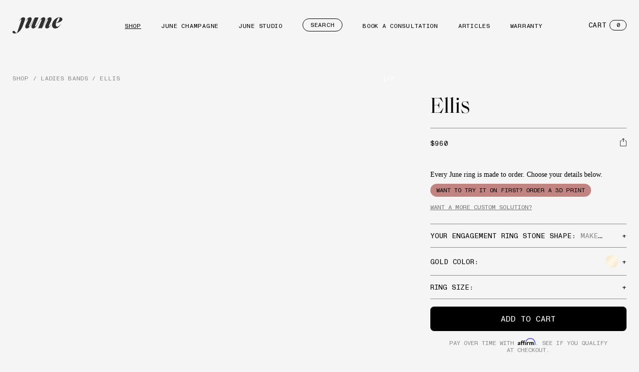

--- FILE ---
content_type: text/html; charset=utf-8
request_url: https://junerings.com/products/ellis
body_size: 30117
content:
<!doctype html>
<html
  class="no-js page-product"
  lang="en"
>
  <head>
    <meta charset="utf-8">
    <meta http-equiv="X-UA-Compatible" content="IE=edge">
    <meta name="viewport" content="width=device-width,initial-scale=1">
    <meta name="theme-color" content="">
    <link rel="canonical" href="https://junerings.com/products/ellis">
    <link rel="preconnect" href="https://cdn.shopify.com" crossorigin><link rel="icon" type="image/png" href="//junerings.com/cdn/shop/files/june-favicon.webp?crop=center&height=32&v=1719502794&width=32"><title>
      Ellis
 &ndash; June Rings</title>

    
      <meta name="description" content="Ellis is made for stacking. Designed for the Cassia ring, a flat contour band with subtle ridging adds a touch of gold to any ring stack. 2.5mm flat band Solid 14k gold Contour fit adjustable to any shape/size center stone. Shown paired with a One of a Kind Antique Round Cassia">
    

    

<meta property="og:site_name" content="June Rings">
<meta property="og:url" content="https://junerings.com/products/ellis">
<meta property="og:title" content="Ellis">
<meta property="og:type" content="product">
<meta property="og:description" content="Ellis is made for stacking. Designed for the Cassia ring, a flat contour band with subtle ridging adds a touch of gold to any ring stack. 2.5mm flat band Solid 14k gold Contour fit adjustable to any shape/size center stone. Shown paired with a One of a Kind Antique Round Cassia"><meta property="og:image" content="http://junerings.com/cdn/shop/files/JuneRings431.jpg?v=1741192583">
  <meta property="og:image:secure_url" content="https://junerings.com/cdn/shop/files/JuneRings431.jpg?v=1741192583">
  <meta property="og:image:width" content="1024">
  <meta property="og:image:height" content="1535"><meta property="og:price:amount" content="960.00">
  <meta property="og:price:currency" content="USD"><meta name="twitter:card" content="summary_large_image">
<meta name="twitter:title" content="Ellis">
<meta name="twitter:description" content="Ellis is made for stacking. Designed for the Cassia ring, a flat contour band with subtle ridging adds a touch of gold to any ring stack. 2.5mm flat band Solid 14k gold Contour fit adjustable to any shape/size center stone. Shown paired with a One of a Kind Antique Round Cassia">


    <script>window.performance && window.performance.mark && window.performance.mark('shopify.content_for_header.start');</script><meta name="google-site-verification" content="jG_R3hJDkbf00-58_-Pc09C8hSH0XWN8RjigyefhQaI">
<meta id="shopify-digital-wallet" name="shopify-digital-wallet" content="/1947861036/digital_wallets/dialog">
<meta name="shopify-checkout-api-token" content="84ed3203d16d8dc52557dd4982db3729">
<meta id="in-context-paypal-metadata" data-shop-id="1947861036" data-venmo-supported="false" data-environment="production" data-locale="en_US" data-paypal-v4="true" data-currency="USD">
<link rel="alternate" type="application/json+oembed" href="https://junerings.com/products/ellis.oembed">
<script async="async" src="/checkouts/internal/preloads.js?locale=en-US"></script>
<link rel="preconnect" href="https://shop.app" crossorigin="anonymous">
<script async="async" src="https://shop.app/checkouts/internal/preloads.js?locale=en-US&shop_id=1947861036" crossorigin="anonymous"></script>
<script id="apple-pay-shop-capabilities" type="application/json">{"shopId":1947861036,"countryCode":"US","currencyCode":"USD","merchantCapabilities":["supports3DS"],"merchantId":"gid:\/\/shopify\/Shop\/1947861036","merchantName":"June Rings","requiredBillingContactFields":["postalAddress","email"],"requiredShippingContactFields":["postalAddress","email"],"shippingType":"shipping","supportedNetworks":["visa","masterCard","amex","discover","elo","jcb"],"total":{"type":"pending","label":"June Rings","amount":"1.00"},"shopifyPaymentsEnabled":true,"supportsSubscriptions":true}</script>
<script id="shopify-features" type="application/json">{"accessToken":"84ed3203d16d8dc52557dd4982db3729","betas":["rich-media-storefront-analytics"],"domain":"junerings.com","predictiveSearch":true,"shopId":1947861036,"locale":"en"}</script>
<script>var Shopify = Shopify || {};
Shopify.shop = "statice-jewelry.myshopify.com";
Shopify.locale = "en";
Shopify.currency = {"active":"USD","rate":"1.0"};
Shopify.country = "US";
Shopify.theme = {"name":"june-refresh\/main","id":127569428528,"schema_name":"Shopify Starter","schema_version":"1.0.0","theme_store_id":null,"role":"main"};
Shopify.theme.handle = "null";
Shopify.theme.style = {"id":null,"handle":null};
Shopify.cdnHost = "junerings.com/cdn";
Shopify.routes = Shopify.routes || {};
Shopify.routes.root = "/";</script>
<script type="module">!function(o){(o.Shopify=o.Shopify||{}).modules=!0}(window);</script>
<script>!function(o){function n(){var o=[];function n(){o.push(Array.prototype.slice.apply(arguments))}return n.q=o,n}var t=o.Shopify=o.Shopify||{};t.loadFeatures=n(),t.autoloadFeatures=n()}(window);</script>
<script>
  window.ShopifyPay = window.ShopifyPay || {};
  window.ShopifyPay.apiHost = "shop.app\/pay";
  window.ShopifyPay.redirectState = null;
</script>
<script id="shop-js-analytics" type="application/json">{"pageType":"product"}</script>
<script defer="defer" async type="module" src="//junerings.com/cdn/shopifycloud/shop-js/modules/v2/client.init-shop-cart-sync_BN7fPSNr.en.esm.js"></script>
<script defer="defer" async type="module" src="//junerings.com/cdn/shopifycloud/shop-js/modules/v2/chunk.common_Cbph3Kss.esm.js"></script>
<script defer="defer" async type="module" src="//junerings.com/cdn/shopifycloud/shop-js/modules/v2/chunk.modal_DKumMAJ1.esm.js"></script>
<script type="module">
  await import("//junerings.com/cdn/shopifycloud/shop-js/modules/v2/client.init-shop-cart-sync_BN7fPSNr.en.esm.js");
await import("//junerings.com/cdn/shopifycloud/shop-js/modules/v2/chunk.common_Cbph3Kss.esm.js");
await import("//junerings.com/cdn/shopifycloud/shop-js/modules/v2/chunk.modal_DKumMAJ1.esm.js");

  window.Shopify.SignInWithShop?.initShopCartSync?.({"fedCMEnabled":true,"windoidEnabled":true});

</script>
<script>
  window.Shopify = window.Shopify || {};
  if (!window.Shopify.featureAssets) window.Shopify.featureAssets = {};
  window.Shopify.featureAssets['shop-js'] = {"shop-cart-sync":["modules/v2/client.shop-cart-sync_CJVUk8Jm.en.esm.js","modules/v2/chunk.common_Cbph3Kss.esm.js","modules/v2/chunk.modal_DKumMAJ1.esm.js"],"init-fed-cm":["modules/v2/client.init-fed-cm_7Fvt41F4.en.esm.js","modules/v2/chunk.common_Cbph3Kss.esm.js","modules/v2/chunk.modal_DKumMAJ1.esm.js"],"init-shop-email-lookup-coordinator":["modules/v2/client.init-shop-email-lookup-coordinator_Cc088_bR.en.esm.js","modules/v2/chunk.common_Cbph3Kss.esm.js","modules/v2/chunk.modal_DKumMAJ1.esm.js"],"init-windoid":["modules/v2/client.init-windoid_hPopwJRj.en.esm.js","modules/v2/chunk.common_Cbph3Kss.esm.js","modules/v2/chunk.modal_DKumMAJ1.esm.js"],"shop-button":["modules/v2/client.shop-button_B0jaPSNF.en.esm.js","modules/v2/chunk.common_Cbph3Kss.esm.js","modules/v2/chunk.modal_DKumMAJ1.esm.js"],"shop-cash-offers":["modules/v2/client.shop-cash-offers_DPIskqss.en.esm.js","modules/v2/chunk.common_Cbph3Kss.esm.js","modules/v2/chunk.modal_DKumMAJ1.esm.js"],"shop-toast-manager":["modules/v2/client.shop-toast-manager_CK7RT69O.en.esm.js","modules/v2/chunk.common_Cbph3Kss.esm.js","modules/v2/chunk.modal_DKumMAJ1.esm.js"],"init-shop-cart-sync":["modules/v2/client.init-shop-cart-sync_BN7fPSNr.en.esm.js","modules/v2/chunk.common_Cbph3Kss.esm.js","modules/v2/chunk.modal_DKumMAJ1.esm.js"],"init-customer-accounts-sign-up":["modules/v2/client.init-customer-accounts-sign-up_CfPf4CXf.en.esm.js","modules/v2/client.shop-login-button_DeIztwXF.en.esm.js","modules/v2/chunk.common_Cbph3Kss.esm.js","modules/v2/chunk.modal_DKumMAJ1.esm.js"],"pay-button":["modules/v2/client.pay-button_CgIwFSYN.en.esm.js","modules/v2/chunk.common_Cbph3Kss.esm.js","modules/v2/chunk.modal_DKumMAJ1.esm.js"],"init-customer-accounts":["modules/v2/client.init-customer-accounts_DQ3x16JI.en.esm.js","modules/v2/client.shop-login-button_DeIztwXF.en.esm.js","modules/v2/chunk.common_Cbph3Kss.esm.js","modules/v2/chunk.modal_DKumMAJ1.esm.js"],"avatar":["modules/v2/client.avatar_BTnouDA3.en.esm.js"],"init-shop-for-new-customer-accounts":["modules/v2/client.init-shop-for-new-customer-accounts_CsZy_esa.en.esm.js","modules/v2/client.shop-login-button_DeIztwXF.en.esm.js","modules/v2/chunk.common_Cbph3Kss.esm.js","modules/v2/chunk.modal_DKumMAJ1.esm.js"],"shop-follow-button":["modules/v2/client.shop-follow-button_BRMJjgGd.en.esm.js","modules/v2/chunk.common_Cbph3Kss.esm.js","modules/v2/chunk.modal_DKumMAJ1.esm.js"],"checkout-modal":["modules/v2/client.checkout-modal_B9Drz_yf.en.esm.js","modules/v2/chunk.common_Cbph3Kss.esm.js","modules/v2/chunk.modal_DKumMAJ1.esm.js"],"shop-login-button":["modules/v2/client.shop-login-button_DeIztwXF.en.esm.js","modules/v2/chunk.common_Cbph3Kss.esm.js","modules/v2/chunk.modal_DKumMAJ1.esm.js"],"lead-capture":["modules/v2/client.lead-capture_DXYzFM3R.en.esm.js","modules/v2/chunk.common_Cbph3Kss.esm.js","modules/v2/chunk.modal_DKumMAJ1.esm.js"],"shop-login":["modules/v2/client.shop-login_CA5pJqmO.en.esm.js","modules/v2/chunk.common_Cbph3Kss.esm.js","modules/v2/chunk.modal_DKumMAJ1.esm.js"],"payment-terms":["modules/v2/client.payment-terms_BxzfvcZJ.en.esm.js","modules/v2/chunk.common_Cbph3Kss.esm.js","modules/v2/chunk.modal_DKumMAJ1.esm.js"]};
</script>
<script>(function() {
  var isLoaded = false;
  function asyncLoad() {
    if (isLoaded) return;
    isLoaded = true;
    var urls = ["https:\/\/static.klaviyo.com\/onsite\/js\/klaviyo.js?company_id=M7t7Kk\u0026shop=statice-jewelry.myshopify.com","https:\/\/chimpstatic.com\/mcjs-connected\/js\/users\/73b05a781f874562d35ba71e5\/0171f0c1195b20b85121898f0.js?shop=statice-jewelry.myshopify.com","https:\/\/cdn.routeapp.io\/route-widget-shopify\/v2\/route-widget-shopify-stable-v2.min.js?shop=statice-jewelry.myshopify.com","https:\/\/cdn.nfcube.com\/instafeed-c145d48a3b191c9e2b1b23efa7bb3f79.js?shop=statice-jewelry.myshopify.com","https:\/\/chimpstatic.com\/mcjs-connected\/js\/users\/9d105be4fb7f5e74c1381f216\/7504262248b6829460874ecc4.js?shop=statice-jewelry.myshopify.com"];
    for (var i = 0; i < urls.length; i++) {
      var s = document.createElement('script');
      s.type = 'text/javascript';
      s.async = true;
      s.src = urls[i];
      var x = document.getElementsByTagName('script')[0];
      x.parentNode.insertBefore(s, x);
    }
  };
  if(window.attachEvent) {
    window.attachEvent('onload', asyncLoad);
  } else {
    window.addEventListener('load', asyncLoad, false);
  }
})();</script>
<script id="__st">var __st={"a":1947861036,"offset":-25200,"reqid":"1e677b49-6529-47ef-8f39-37d76db14d38-1769823646","pageurl":"junerings.com\/products\/ellis","u":"15483f3fecbe","p":"product","rtyp":"product","rid":6883441311792};</script>
<script>window.ShopifyPaypalV4VisibilityTracking = true;</script>
<script id="captcha-bootstrap">!function(){'use strict';const t='contact',e='account',n='new_comment',o=[[t,t],['blogs',n],['comments',n],[t,'customer']],c=[[e,'customer_login'],[e,'guest_login'],[e,'recover_customer_password'],[e,'create_customer']],r=t=>t.map((([t,e])=>`form[action*='/${t}']:not([data-nocaptcha='true']) input[name='form_type'][value='${e}']`)).join(','),a=t=>()=>t?[...document.querySelectorAll(t)].map((t=>t.form)):[];function s(){const t=[...o],e=r(t);return a(e)}const i='password',u='form_key',d=['recaptcha-v3-token','g-recaptcha-response','h-captcha-response',i],f=()=>{try{return window.sessionStorage}catch{return}},m='__shopify_v',_=t=>t.elements[u];function p(t,e,n=!1){try{const o=window.sessionStorage,c=JSON.parse(o.getItem(e)),{data:r}=function(t){const{data:e,action:n}=t;return t[m]||n?{data:e,action:n}:{data:t,action:n}}(c);for(const[e,n]of Object.entries(r))t.elements[e]&&(t.elements[e].value=n);n&&o.removeItem(e)}catch(o){console.error('form repopulation failed',{error:o})}}const l='form_type',E='cptcha';function T(t){t.dataset[E]=!0}const w=window,h=w.document,L='Shopify',v='ce_forms',y='captcha';let A=!1;((t,e)=>{const n=(g='f06e6c50-85a8-45c8-87d0-21a2b65856fe',I='https://cdn.shopify.com/shopifycloud/storefront-forms-hcaptcha/ce_storefront_forms_captcha_hcaptcha.v1.5.2.iife.js',D={infoText:'Protected by hCaptcha',privacyText:'Privacy',termsText:'Terms'},(t,e,n)=>{const o=w[L][v],c=o.bindForm;if(c)return c(t,g,e,D).then(n);var r;o.q.push([[t,g,e,D],n]),r=I,A||(h.body.append(Object.assign(h.createElement('script'),{id:'captcha-provider',async:!0,src:r})),A=!0)});var g,I,D;w[L]=w[L]||{},w[L][v]=w[L][v]||{},w[L][v].q=[],w[L][y]=w[L][y]||{},w[L][y].protect=function(t,e){n(t,void 0,e),T(t)},Object.freeze(w[L][y]),function(t,e,n,w,h,L){const[v,y,A,g]=function(t,e,n){const i=e?o:[],u=t?c:[],d=[...i,...u],f=r(d),m=r(i),_=r(d.filter((([t,e])=>n.includes(e))));return[a(f),a(m),a(_),s()]}(w,h,L),I=t=>{const e=t.target;return e instanceof HTMLFormElement?e:e&&e.form},D=t=>v().includes(t);t.addEventListener('submit',(t=>{const e=I(t);if(!e)return;const n=D(e)&&!e.dataset.hcaptchaBound&&!e.dataset.recaptchaBound,o=_(e),c=g().includes(e)&&(!o||!o.value);(n||c)&&t.preventDefault(),c&&!n&&(function(t){try{if(!f())return;!function(t){const e=f();if(!e)return;const n=_(t);if(!n)return;const o=n.value;o&&e.removeItem(o)}(t);const e=Array.from(Array(32),(()=>Math.random().toString(36)[2])).join('');!function(t,e){_(t)||t.append(Object.assign(document.createElement('input'),{type:'hidden',name:u})),t.elements[u].value=e}(t,e),function(t,e){const n=f();if(!n)return;const o=[...t.querySelectorAll(`input[type='${i}']`)].map((({name:t})=>t)),c=[...d,...o],r={};for(const[a,s]of new FormData(t).entries())c.includes(a)||(r[a]=s);n.setItem(e,JSON.stringify({[m]:1,action:t.action,data:r}))}(t,e)}catch(e){console.error('failed to persist form',e)}}(e),e.submit())}));const S=(t,e)=>{t&&!t.dataset[E]&&(n(t,e.some((e=>e===t))),T(t))};for(const o of['focusin','change'])t.addEventListener(o,(t=>{const e=I(t);D(e)&&S(e,y())}));const B=e.get('form_key'),M=e.get(l),P=B&&M;t.addEventListener('DOMContentLoaded',(()=>{const t=y();if(P)for(const e of t)e.elements[l].value===M&&p(e,B);[...new Set([...A(),...v().filter((t=>'true'===t.dataset.shopifyCaptcha))])].forEach((e=>S(e,t)))}))}(h,new URLSearchParams(w.location.search),n,t,e,['guest_login'])})(!0,!0)}();</script>
<script integrity="sha256-4kQ18oKyAcykRKYeNunJcIwy7WH5gtpwJnB7kiuLZ1E=" data-source-attribution="shopify.loadfeatures" defer="defer" src="//junerings.com/cdn/shopifycloud/storefront/assets/storefront/load_feature-a0a9edcb.js" crossorigin="anonymous"></script>
<script crossorigin="anonymous" defer="defer" src="//junerings.com/cdn/shopifycloud/storefront/assets/shopify_pay/storefront-65b4c6d7.js?v=20250812"></script>
<script data-source-attribution="shopify.dynamic_checkout.dynamic.init">var Shopify=Shopify||{};Shopify.PaymentButton=Shopify.PaymentButton||{isStorefrontPortableWallets:!0,init:function(){window.Shopify.PaymentButton.init=function(){};var t=document.createElement("script");t.src="https://junerings.com/cdn/shopifycloud/portable-wallets/latest/portable-wallets.en.js",t.type="module",document.head.appendChild(t)}};
</script>
<script data-source-attribution="shopify.dynamic_checkout.buyer_consent">
  function portableWalletsHideBuyerConsent(e){var t=document.getElementById("shopify-buyer-consent"),n=document.getElementById("shopify-subscription-policy-button");t&&n&&(t.classList.add("hidden"),t.setAttribute("aria-hidden","true"),n.removeEventListener("click",e))}function portableWalletsShowBuyerConsent(e){var t=document.getElementById("shopify-buyer-consent"),n=document.getElementById("shopify-subscription-policy-button");t&&n&&(t.classList.remove("hidden"),t.removeAttribute("aria-hidden"),n.addEventListener("click",e))}window.Shopify?.PaymentButton&&(window.Shopify.PaymentButton.hideBuyerConsent=portableWalletsHideBuyerConsent,window.Shopify.PaymentButton.showBuyerConsent=portableWalletsShowBuyerConsent);
</script>
<script data-source-attribution="shopify.dynamic_checkout.cart.bootstrap">document.addEventListener("DOMContentLoaded",(function(){function t(){return document.querySelector("shopify-accelerated-checkout-cart, shopify-accelerated-checkout")}if(t())Shopify.PaymentButton.init();else{new MutationObserver((function(e,n){t()&&(Shopify.PaymentButton.init(),n.disconnect())})).observe(document.body,{childList:!0,subtree:!0})}}));
</script>
<link id="shopify-accelerated-checkout-styles" rel="stylesheet" media="screen" href="https://junerings.com/cdn/shopifycloud/portable-wallets/latest/accelerated-checkout-backwards-compat.css" crossorigin="anonymous">
<style id="shopify-accelerated-checkout-cart">
        #shopify-buyer-consent {
  margin-top: 1em;
  display: inline-block;
  width: 100%;
}

#shopify-buyer-consent.hidden {
  display: none;
}

#shopify-subscription-policy-button {
  background: none;
  border: none;
  padding: 0;
  text-decoration: underline;
  font-size: inherit;
  cursor: pointer;
}

#shopify-subscription-policy-button::before {
  box-shadow: none;
}

      </style>

<script>window.performance && window.performance.mark && window.performance.mark('shopify.content_for_header.end');</script>

    <style data-shopify>
  @font-face {
    font-family: 'MonumentGrotesk';
    src: url('//junerings.com/cdn/shop/t/28/assets/MonumentGrotesk-Mono.woff2?v=6158786734932949441744124934') format('woff2');
    font-weight: normal;
    font-style: normal;
    font-display: swap;
  }

  @font-face {
    font-family: 'SaolDisplay';
    src: url('//junerings.com/cdn/shop/t/28/assets/SaolDisplay-Regular.woff2?v=182029918200000111931720820409') format('woff2');
    font-weight: normal;
    font-style: normal;
    font-display: swap;
  }
</style>

    <link href="//junerings.com/cdn/shop/t/28/assets/index.css?v=132532159844896200331768596677" rel="stylesheet" type="text/css" media="all" />
    
    

    

    <link
      rel="preload"
      as="font"
      href="//junerings.com/cdn/shop/t/28/assets/SaolDisplay-Regular.woff2?v=182029918200000111931720820409"
      type="font/woff2"
      crossorigin
    >

    <link
      rel="preload"
      as="font"
      href="//junerings.com/cdn/shop/t/28/assets/MonumentGrotesk-Mono.woff2?v=6158786734932949441744124934"
      type="font/woff2"
      crossorigin
    >

    <script>
      window.routes = {
        cart_add_url: '/cart/add',
        cart_change_url: '/cart/change',
        cart_update_url: '/cart/update',
        cart_url: '/cart',
      };
    </script>

    <script
      type="module"
      src="//junerings.com/cdn/shop/t/28/assets/index.js?v=173337939381788234791756870840"
    ></script>

    <!-- Facebook Pixel Code -->
    <script>
      !(function (f, b, e, v, n, t, s) {
        if (f.fbq) return;
        n = f.fbq = function () {
          n.callMethod ? n.callMethod.apply(n, arguments) : n.queue.push(arguments);
        };
        if (!f._fbq) f._fbq = n;
        n.push = n;
        n.loaded = !0;
        n.version = '2.0';
        n.queue = [];
        t = b.createElement(e);
        t.async = !0;
        t.src = v;
        s = b.getElementsByTagName(e)[0];
        s.parentNode.insertBefore(t, s);
      })(window, document, 'script', 'https://connect.facebook.net/en_US/fbevents.js');
    </script>
    <noscript
      ><img
        height="1"
        width="1"
        style="display:none"
        src="https://www.facebook.com/tr?id=408190634089291&ev=PageView&noscript=1"
    ></noscript>
    <!-- End Facebook Pixel Code -->

    <!-- Podium -->
    <script
      defer
      src="https://connect.podium.com/widget.js#API_TOKEN=d63d507c-5e7c-4a34-9eaf-d6398fb148c2"
      id="podium-widget"
      data-api-token="d63d507c-5e7c-4a34-9eaf-d6398fb148c2"
    ></script>
    <!-- End Podium -->

    <!-- Begin Affirm -->
      <!-- Affirm -->
<script defer>
_affirm_config = {
   public_api_key:  "DVBC2R7PO2HSHKTV",
   script:          "https://cdn1.affirm.com/js/v2/affirm.js"
};
(function(l,g,m,e,a,f,b){var d,c=l[m]||{},h=document.createElement(f),n=document.getElementsByTagName(f)[0],k=function(a,b,c){return function(){a[b]._.push([c,arguments])}};c[e]=k(c,e,"set");d=c[e];c[a]={};c[a]._=[];d._=[];c[a][b]=k(c,a,b);a=0;for(b="set add save post open empty reset on off trigger ready setProduct".split(" ");a<b.length;a++)d[b[a]]=k(c,e,b[a]);a=0;for(b=["get","token","url","items"];a<b.length;a++)d[b[a]]=function(){};h.async=!0;h.src=g[f];n.parentNode.insertBefore(h,n);delete g[f];d(g);l[m]=c})(window,_affirm_config,"affirm","checkout","ui","script","ready");
// Use your live public API Key and https://cdn1.affirm.com/js/v2/affirm.js script to point to Affirm production environment.
</script>
<!-- End Affirm -->
    <!-- End Affirm -->
<link href="https://monorail-edge.shopifysvc.com" rel="dns-prefetch">
<script>(function(){if ("sendBeacon" in navigator && "performance" in window) {try {var session_token_from_headers = performance.getEntriesByType('navigation')[0].serverTiming.find(x => x.name == '_s').description;} catch {var session_token_from_headers = undefined;}var session_cookie_matches = document.cookie.match(/_shopify_s=([^;]*)/);var session_token_from_cookie = session_cookie_matches && session_cookie_matches.length === 2 ? session_cookie_matches[1] : "";var session_token = session_token_from_headers || session_token_from_cookie || "";function handle_abandonment_event(e) {var entries = performance.getEntries().filter(function(entry) {return /monorail-edge.shopifysvc.com/.test(entry.name);});if (!window.abandonment_tracked && entries.length === 0) {window.abandonment_tracked = true;var currentMs = Date.now();var navigation_start = performance.timing.navigationStart;var payload = {shop_id: 1947861036,url: window.location.href,navigation_start,duration: currentMs - navigation_start,session_token,page_type: "product"};window.navigator.sendBeacon("https://monorail-edge.shopifysvc.com/v1/produce", JSON.stringify({schema_id: "online_store_buyer_site_abandonment/1.1",payload: payload,metadata: {event_created_at_ms: currentMs,event_sent_at_ms: currentMs}}));}}window.addEventListener('pagehide', handle_abandonment_event);}}());</script>
<script id="web-pixels-manager-setup">(function e(e,d,r,n,o){if(void 0===o&&(o={}),!Boolean(null===(a=null===(i=window.Shopify)||void 0===i?void 0:i.analytics)||void 0===a?void 0:a.replayQueue)){var i,a;window.Shopify=window.Shopify||{};var t=window.Shopify;t.analytics=t.analytics||{};var s=t.analytics;s.replayQueue=[],s.publish=function(e,d,r){return s.replayQueue.push([e,d,r]),!0};try{self.performance.mark("wpm:start")}catch(e){}var l=function(){var e={modern:/Edge?\/(1{2}[4-9]|1[2-9]\d|[2-9]\d{2}|\d{4,})\.\d+(\.\d+|)|Firefox\/(1{2}[4-9]|1[2-9]\d|[2-9]\d{2}|\d{4,})\.\d+(\.\d+|)|Chrom(ium|e)\/(9{2}|\d{3,})\.\d+(\.\d+|)|(Maci|X1{2}).+ Version\/(15\.\d+|(1[6-9]|[2-9]\d|\d{3,})\.\d+)([,.]\d+|)( \(\w+\)|)( Mobile\/\w+|) Safari\/|Chrome.+OPR\/(9{2}|\d{3,})\.\d+\.\d+|(CPU[ +]OS|iPhone[ +]OS|CPU[ +]iPhone|CPU IPhone OS|CPU iPad OS)[ +]+(15[._]\d+|(1[6-9]|[2-9]\d|\d{3,})[._]\d+)([._]\d+|)|Android:?[ /-](13[3-9]|1[4-9]\d|[2-9]\d{2}|\d{4,})(\.\d+|)(\.\d+|)|Android.+Firefox\/(13[5-9]|1[4-9]\d|[2-9]\d{2}|\d{4,})\.\d+(\.\d+|)|Android.+Chrom(ium|e)\/(13[3-9]|1[4-9]\d|[2-9]\d{2}|\d{4,})\.\d+(\.\d+|)|SamsungBrowser\/([2-9]\d|\d{3,})\.\d+/,legacy:/Edge?\/(1[6-9]|[2-9]\d|\d{3,})\.\d+(\.\d+|)|Firefox\/(5[4-9]|[6-9]\d|\d{3,})\.\d+(\.\d+|)|Chrom(ium|e)\/(5[1-9]|[6-9]\d|\d{3,})\.\d+(\.\d+|)([\d.]+$|.*Safari\/(?![\d.]+ Edge\/[\d.]+$))|(Maci|X1{2}).+ Version\/(10\.\d+|(1[1-9]|[2-9]\d|\d{3,})\.\d+)([,.]\d+|)( \(\w+\)|)( Mobile\/\w+|) Safari\/|Chrome.+OPR\/(3[89]|[4-9]\d|\d{3,})\.\d+\.\d+|(CPU[ +]OS|iPhone[ +]OS|CPU[ +]iPhone|CPU IPhone OS|CPU iPad OS)[ +]+(10[._]\d+|(1[1-9]|[2-9]\d|\d{3,})[._]\d+)([._]\d+|)|Android:?[ /-](13[3-9]|1[4-9]\d|[2-9]\d{2}|\d{4,})(\.\d+|)(\.\d+|)|Mobile Safari.+OPR\/([89]\d|\d{3,})\.\d+\.\d+|Android.+Firefox\/(13[5-9]|1[4-9]\d|[2-9]\d{2}|\d{4,})\.\d+(\.\d+|)|Android.+Chrom(ium|e)\/(13[3-9]|1[4-9]\d|[2-9]\d{2}|\d{4,})\.\d+(\.\d+|)|Android.+(UC? ?Browser|UCWEB|U3)[ /]?(15\.([5-9]|\d{2,})|(1[6-9]|[2-9]\d|\d{3,})\.\d+)\.\d+|SamsungBrowser\/(5\.\d+|([6-9]|\d{2,})\.\d+)|Android.+MQ{2}Browser\/(14(\.(9|\d{2,})|)|(1[5-9]|[2-9]\d|\d{3,})(\.\d+|))(\.\d+|)|K[Aa][Ii]OS\/(3\.\d+|([4-9]|\d{2,})\.\d+)(\.\d+|)/},d=e.modern,r=e.legacy,n=navigator.userAgent;return n.match(d)?"modern":n.match(r)?"legacy":"unknown"}(),u="modern"===l?"modern":"legacy",c=(null!=n?n:{modern:"",legacy:""})[u],f=function(e){return[e.baseUrl,"/wpm","/b",e.hashVersion,"modern"===e.buildTarget?"m":"l",".js"].join("")}({baseUrl:d,hashVersion:r,buildTarget:u}),m=function(e){var d=e.version,r=e.bundleTarget,n=e.surface,o=e.pageUrl,i=e.monorailEndpoint;return{emit:function(e){var a=e.status,t=e.errorMsg,s=(new Date).getTime(),l=JSON.stringify({metadata:{event_sent_at_ms:s},events:[{schema_id:"web_pixels_manager_load/3.1",payload:{version:d,bundle_target:r,page_url:o,status:a,surface:n,error_msg:t},metadata:{event_created_at_ms:s}}]});if(!i)return console&&console.warn&&console.warn("[Web Pixels Manager] No Monorail endpoint provided, skipping logging."),!1;try{return self.navigator.sendBeacon.bind(self.navigator)(i,l)}catch(e){}var u=new XMLHttpRequest;try{return u.open("POST",i,!0),u.setRequestHeader("Content-Type","text/plain"),u.send(l),!0}catch(e){return console&&console.warn&&console.warn("[Web Pixels Manager] Got an unhandled error while logging to Monorail."),!1}}}}({version:r,bundleTarget:l,surface:e.surface,pageUrl:self.location.href,monorailEndpoint:e.monorailEndpoint});try{o.browserTarget=l,function(e){var d=e.src,r=e.async,n=void 0===r||r,o=e.onload,i=e.onerror,a=e.sri,t=e.scriptDataAttributes,s=void 0===t?{}:t,l=document.createElement("script"),u=document.querySelector("head"),c=document.querySelector("body");if(l.async=n,l.src=d,a&&(l.integrity=a,l.crossOrigin="anonymous"),s)for(var f in s)if(Object.prototype.hasOwnProperty.call(s,f))try{l.dataset[f]=s[f]}catch(e){}if(o&&l.addEventListener("load",o),i&&l.addEventListener("error",i),u)u.appendChild(l);else{if(!c)throw new Error("Did not find a head or body element to append the script");c.appendChild(l)}}({src:f,async:!0,onload:function(){if(!function(){var e,d;return Boolean(null===(d=null===(e=window.Shopify)||void 0===e?void 0:e.analytics)||void 0===d?void 0:d.initialized)}()){var d=window.webPixelsManager.init(e)||void 0;if(d){var r=window.Shopify.analytics;r.replayQueue.forEach((function(e){var r=e[0],n=e[1],o=e[2];d.publishCustomEvent(r,n,o)})),r.replayQueue=[],r.publish=d.publishCustomEvent,r.visitor=d.visitor,r.initialized=!0}}},onerror:function(){return m.emit({status:"failed",errorMsg:"".concat(f," has failed to load")})},sri:function(e){var d=/^sha384-[A-Za-z0-9+/=]+$/;return"string"==typeof e&&d.test(e)}(c)?c:"",scriptDataAttributes:o}),m.emit({status:"loading"})}catch(e){m.emit({status:"failed",errorMsg:(null==e?void 0:e.message)||"Unknown error"})}}})({shopId: 1947861036,storefrontBaseUrl: "https://junerings.com",extensionsBaseUrl: "https://extensions.shopifycdn.com/cdn/shopifycloud/web-pixels-manager",monorailEndpoint: "https://monorail-edge.shopifysvc.com/unstable/produce_batch",surface: "storefront-renderer",enabledBetaFlags: ["2dca8a86"],webPixelsConfigList: [{"id":"259293232","configuration":"{\"config\":\"{\\\"pixel_id\\\":\\\"G-XMDFCMXK55\\\",\\\"target_country\\\":\\\"US\\\",\\\"gtag_events\\\":[{\\\"type\\\":\\\"begin_checkout\\\",\\\"action_label\\\":\\\"G-XMDFCMXK55\\\"},{\\\"type\\\":\\\"search\\\",\\\"action_label\\\":\\\"G-XMDFCMXK55\\\"},{\\\"type\\\":\\\"view_item\\\",\\\"action_label\\\":[\\\"G-XMDFCMXK55\\\",\\\"MC-CMDKDEKH80\\\"]},{\\\"type\\\":\\\"purchase\\\",\\\"action_label\\\":[\\\"G-XMDFCMXK55\\\",\\\"MC-CMDKDEKH80\\\"]},{\\\"type\\\":\\\"page_view\\\",\\\"action_label\\\":[\\\"G-XMDFCMXK55\\\",\\\"MC-CMDKDEKH80\\\"]},{\\\"type\\\":\\\"add_payment_info\\\",\\\"action_label\\\":\\\"G-XMDFCMXK55\\\"},{\\\"type\\\":\\\"add_to_cart\\\",\\\"action_label\\\":\\\"G-XMDFCMXK55\\\"}],\\\"enable_monitoring_mode\\\":false}\"}","eventPayloadVersion":"v1","runtimeContext":"OPEN","scriptVersion":"b2a88bafab3e21179ed38636efcd8a93","type":"APP","apiClientId":1780363,"privacyPurposes":[],"dataSharingAdjustments":{"protectedCustomerApprovalScopes":["read_customer_address","read_customer_email","read_customer_name","read_customer_personal_data","read_customer_phone"]}},{"id":"138313776","configuration":"{\"pixel_id\":\"528180559360574\",\"pixel_type\":\"facebook_pixel\",\"metaapp_system_user_token\":\"-\"}","eventPayloadVersion":"v1","runtimeContext":"OPEN","scriptVersion":"ca16bc87fe92b6042fbaa3acc2fbdaa6","type":"APP","apiClientId":2329312,"privacyPurposes":["ANALYTICS","MARKETING","SALE_OF_DATA"],"dataSharingAdjustments":{"protectedCustomerApprovalScopes":["read_customer_address","read_customer_email","read_customer_name","read_customer_personal_data","read_customer_phone"]}},{"id":"59539504","eventPayloadVersion":"v1","runtimeContext":"LAX","scriptVersion":"1","type":"CUSTOM","privacyPurposes":["ANALYTICS"],"name":"Google Analytics tag (migrated)"},{"id":"48169008","eventPayloadVersion":"v1","runtimeContext":"LAX","scriptVersion":"1","type":"CUSTOM","privacyPurposes":["MARKETING"],"name":"Meta pixel (migrated)"},{"id":"shopify-app-pixel","configuration":"{}","eventPayloadVersion":"v1","runtimeContext":"STRICT","scriptVersion":"0450","apiClientId":"shopify-pixel","type":"APP","privacyPurposes":["ANALYTICS","MARKETING"]},{"id":"shopify-custom-pixel","eventPayloadVersion":"v1","runtimeContext":"LAX","scriptVersion":"0450","apiClientId":"shopify-pixel","type":"CUSTOM","privacyPurposes":["ANALYTICS","MARKETING"]}],isMerchantRequest: false,initData: {"shop":{"name":"June Rings","paymentSettings":{"currencyCode":"USD"},"myshopifyDomain":"statice-jewelry.myshopify.com","countryCode":"US","storefrontUrl":"https:\/\/junerings.com"},"customer":null,"cart":null,"checkout":null,"productVariants":[{"price":{"amount":960.0,"currencyCode":"USD"},"product":{"title":"Ellis","vendor":"June Rings","id":"6883441311792","untranslatedTitle":"Ellis","url":"\/products\/ellis","type":""},"id":"41030303055920","image":{"src":"\/\/junerings.com\/cdn\/shop\/files\/JuneRings431.jpg?v=1741192583"},"sku":"","title":"Round | Oval | Cushion | Pear | East-West","untranslatedTitle":"Round | Oval | Cushion | Pear | East-West"},{"price":{"amount":960.0,"currencyCode":"USD"},"product":{"title":"Ellis","vendor":"June Rings","id":"6883441311792","untranslatedTitle":"Ellis","url":"\/products\/ellis","type":""},"id":"41030303121456","image":{"src":"\/\/junerings.com\/cdn\/shop\/files\/JuneRings431.jpg?v=1741192583"},"sku":"","title":"Marquise | Moval","untranslatedTitle":"Marquise | Moval"},{"price":{"amount":960.0,"currencyCode":"USD"},"product":{"title":"Ellis","vendor":"June Rings","id":"6883441311792","untranslatedTitle":"Ellis","url":"\/products\/ellis","type":""},"id":"41820814540848","image":{"src":"\/\/junerings.com\/cdn\/shop\/files\/JuneRings431.jpg?v=1741192583"},"sku":null,"title":"Emerald","untranslatedTitle":"Emerald"}],"purchasingCompany":null},},"https://junerings.com/cdn","1d2a099fw23dfb22ep557258f5m7a2edbae",{"modern":"","legacy":""},{"shopId":"1947861036","storefrontBaseUrl":"https:\/\/junerings.com","extensionBaseUrl":"https:\/\/extensions.shopifycdn.com\/cdn\/shopifycloud\/web-pixels-manager","surface":"storefront-renderer","enabledBetaFlags":"[\"2dca8a86\"]","isMerchantRequest":"false","hashVersion":"1d2a099fw23dfb22ep557258f5m7a2edbae","publish":"custom","events":"[[\"page_viewed\",{}],[\"product_viewed\",{\"productVariant\":{\"price\":{\"amount\":960.0,\"currencyCode\":\"USD\"},\"product\":{\"title\":\"Ellis\",\"vendor\":\"June Rings\",\"id\":\"6883441311792\",\"untranslatedTitle\":\"Ellis\",\"url\":\"\/products\/ellis\",\"type\":\"\"},\"id\":\"41030303055920\",\"image\":{\"src\":\"\/\/junerings.com\/cdn\/shop\/files\/JuneRings431.jpg?v=1741192583\"},\"sku\":\"\",\"title\":\"Round | Oval | Cushion | Pear | East-West\",\"untranslatedTitle\":\"Round | Oval | Cushion | Pear | East-West\"}}]]"});</script><script>
  window.ShopifyAnalytics = window.ShopifyAnalytics || {};
  window.ShopifyAnalytics.meta = window.ShopifyAnalytics.meta || {};
  window.ShopifyAnalytics.meta.currency = 'USD';
  var meta = {"product":{"id":6883441311792,"gid":"gid:\/\/shopify\/Product\/6883441311792","vendor":"June Rings","type":"","handle":"ellis","variants":[{"id":41030303055920,"price":96000,"name":"Ellis - Round | Oval | Cushion | Pear | East-West","public_title":"Round | Oval | Cushion | Pear | East-West","sku":""},{"id":41030303121456,"price":96000,"name":"Ellis - Marquise | Moval","public_title":"Marquise | Moval","sku":""},{"id":41820814540848,"price":96000,"name":"Ellis - Emerald","public_title":"Emerald","sku":null}],"remote":false},"page":{"pageType":"product","resourceType":"product","resourceId":6883441311792,"requestId":"1e677b49-6529-47ef-8f39-37d76db14d38-1769823646"}};
  for (var attr in meta) {
    window.ShopifyAnalytics.meta[attr] = meta[attr];
  }
</script>
<script class="analytics">
  (function () {
    var customDocumentWrite = function(content) {
      var jquery = null;

      if (window.jQuery) {
        jquery = window.jQuery;
      } else if (window.Checkout && window.Checkout.$) {
        jquery = window.Checkout.$;
      }

      if (jquery) {
        jquery('body').append(content);
      }
    };

    var hasLoggedConversion = function(token) {
      if (token) {
        return document.cookie.indexOf('loggedConversion=' + token) !== -1;
      }
      return false;
    }

    var setCookieIfConversion = function(token) {
      if (token) {
        var twoMonthsFromNow = new Date(Date.now());
        twoMonthsFromNow.setMonth(twoMonthsFromNow.getMonth() + 2);

        document.cookie = 'loggedConversion=' + token + '; expires=' + twoMonthsFromNow;
      }
    }

    var trekkie = window.ShopifyAnalytics.lib = window.trekkie = window.trekkie || [];
    if (trekkie.integrations) {
      return;
    }
    trekkie.methods = [
      'identify',
      'page',
      'ready',
      'track',
      'trackForm',
      'trackLink'
    ];
    trekkie.factory = function(method) {
      return function() {
        var args = Array.prototype.slice.call(arguments);
        args.unshift(method);
        trekkie.push(args);
        return trekkie;
      };
    };
    for (var i = 0; i < trekkie.methods.length; i++) {
      var key = trekkie.methods[i];
      trekkie[key] = trekkie.factory(key);
    }
    trekkie.load = function(config) {
      trekkie.config = config || {};
      trekkie.config.initialDocumentCookie = document.cookie;
      var first = document.getElementsByTagName('script')[0];
      var script = document.createElement('script');
      script.type = 'text/javascript';
      script.onerror = function(e) {
        var scriptFallback = document.createElement('script');
        scriptFallback.type = 'text/javascript';
        scriptFallback.onerror = function(error) {
                var Monorail = {
      produce: function produce(monorailDomain, schemaId, payload) {
        var currentMs = new Date().getTime();
        var event = {
          schema_id: schemaId,
          payload: payload,
          metadata: {
            event_created_at_ms: currentMs,
            event_sent_at_ms: currentMs
          }
        };
        return Monorail.sendRequest("https://" + monorailDomain + "/v1/produce", JSON.stringify(event));
      },
      sendRequest: function sendRequest(endpointUrl, payload) {
        // Try the sendBeacon API
        if (window && window.navigator && typeof window.navigator.sendBeacon === 'function' && typeof window.Blob === 'function' && !Monorail.isIos12()) {
          var blobData = new window.Blob([payload], {
            type: 'text/plain'
          });

          if (window.navigator.sendBeacon(endpointUrl, blobData)) {
            return true;
          } // sendBeacon was not successful

        } // XHR beacon

        var xhr = new XMLHttpRequest();

        try {
          xhr.open('POST', endpointUrl);
          xhr.setRequestHeader('Content-Type', 'text/plain');
          xhr.send(payload);
        } catch (e) {
          console.log(e);
        }

        return false;
      },
      isIos12: function isIos12() {
        return window.navigator.userAgent.lastIndexOf('iPhone; CPU iPhone OS 12_') !== -1 || window.navigator.userAgent.lastIndexOf('iPad; CPU OS 12_') !== -1;
      }
    };
    Monorail.produce('monorail-edge.shopifysvc.com',
      'trekkie_storefront_load_errors/1.1',
      {shop_id: 1947861036,
      theme_id: 127569428528,
      app_name: "storefront",
      context_url: window.location.href,
      source_url: "//junerings.com/cdn/s/trekkie.storefront.c59ea00e0474b293ae6629561379568a2d7c4bba.min.js"});

        };
        scriptFallback.async = true;
        scriptFallback.src = '//junerings.com/cdn/s/trekkie.storefront.c59ea00e0474b293ae6629561379568a2d7c4bba.min.js';
        first.parentNode.insertBefore(scriptFallback, first);
      };
      script.async = true;
      script.src = '//junerings.com/cdn/s/trekkie.storefront.c59ea00e0474b293ae6629561379568a2d7c4bba.min.js';
      first.parentNode.insertBefore(script, first);
    };
    trekkie.load(
      {"Trekkie":{"appName":"storefront","development":false,"defaultAttributes":{"shopId":1947861036,"isMerchantRequest":null,"themeId":127569428528,"themeCityHash":"17971532100568653050","contentLanguage":"en","currency":"USD"},"isServerSideCookieWritingEnabled":true,"monorailRegion":"shop_domain","enabledBetaFlags":["65f19447","b5387b81"]},"Session Attribution":{},"S2S":{"facebookCapiEnabled":true,"source":"trekkie-storefront-renderer","apiClientId":580111}}
    );

    var loaded = false;
    trekkie.ready(function() {
      if (loaded) return;
      loaded = true;

      window.ShopifyAnalytics.lib = window.trekkie;

      var originalDocumentWrite = document.write;
      document.write = customDocumentWrite;
      try { window.ShopifyAnalytics.merchantGoogleAnalytics.call(this); } catch(error) {};
      document.write = originalDocumentWrite;

      window.ShopifyAnalytics.lib.page(null,{"pageType":"product","resourceType":"product","resourceId":6883441311792,"requestId":"1e677b49-6529-47ef-8f39-37d76db14d38-1769823646","shopifyEmitted":true});

      var match = window.location.pathname.match(/checkouts\/(.+)\/(thank_you|post_purchase)/)
      var token = match? match[1]: undefined;
      if (!hasLoggedConversion(token)) {
        setCookieIfConversion(token);
        window.ShopifyAnalytics.lib.track("Viewed Product",{"currency":"USD","variantId":41030303055920,"productId":6883441311792,"productGid":"gid:\/\/shopify\/Product\/6883441311792","name":"Ellis - Round | Oval | Cushion | Pear | East-West","price":"960.00","sku":"","brand":"June Rings","variant":"Round | Oval | Cushion | Pear | East-West","category":"","nonInteraction":true,"remote":false},undefined,undefined,{"shopifyEmitted":true});
      window.ShopifyAnalytics.lib.track("monorail:\/\/trekkie_storefront_viewed_product\/1.1",{"currency":"USD","variantId":41030303055920,"productId":6883441311792,"productGid":"gid:\/\/shopify\/Product\/6883441311792","name":"Ellis - Round | Oval | Cushion | Pear | East-West","price":"960.00","sku":"","brand":"June Rings","variant":"Round | Oval | Cushion | Pear | East-West","category":"","nonInteraction":true,"remote":false,"referer":"https:\/\/junerings.com\/products\/ellis"});
      }
    });


        var eventsListenerScript = document.createElement('script');
        eventsListenerScript.async = true;
        eventsListenerScript.src = "//junerings.com/cdn/shopifycloud/storefront/assets/shop_events_listener-3da45d37.js";
        document.getElementsByTagName('head')[0].appendChild(eventsListenerScript);

})();</script>
  <script>
  if (!window.ga || (window.ga && typeof window.ga !== 'function')) {
    window.ga = function ga() {
      (window.ga.q = window.ga.q || []).push(arguments);
      if (window.Shopify && window.Shopify.analytics && typeof window.Shopify.analytics.publish === 'function') {
        window.Shopify.analytics.publish("ga_stub_called", {}, {sendTo: "google_osp_migration"});
      }
      console.error("Shopify's Google Analytics stub called with:", Array.from(arguments), "\nSee https://help.shopify.com/manual/promoting-marketing/pixels/pixel-migration#google for more information.");
    };
    if (window.Shopify && window.Shopify.analytics && typeof window.Shopify.analytics.publish === 'function') {
      window.Shopify.analytics.publish("ga_stub_initialized", {}, {sendTo: "google_osp_migration"});
    }
  }
</script>
<script
  defer
  src="https://junerings.com/cdn/shopifycloud/perf-kit/shopify-perf-kit-3.1.0.min.js"
  data-application="storefront-renderer"
  data-shop-id="1947861036"
  data-render-region="gcp-us-central1"
  data-page-type="product"
  data-theme-instance-id="127569428528"
  data-theme-name="Shopify Starter"
  data-theme-version="1.0.0"
  data-monorail-region="shop_domain"
  data-resource-timing-sampling-rate="10"
  data-shs="true"
  data-shs-beacon="true"
  data-shs-export-with-fetch="true"
  data-shs-logs-sample-rate="1"
  data-shs-beacon-endpoint="https://junerings.com/api/collect"
></script>
</head>

  

  <body class=" ">
    <!-- BEGIN sections: header-group -->
<div id="shopify-section-sections--15586482126896__announcement" class="shopify-section shopify-section-group-header-group">




</div><header id="shopify-section-sections--15586482126896__header" class="shopify-section shopify-section-group-header-group main-header">

<style data-shopify>
  #shopify-section-sections--15586482126896__header {
    position: sticky;
    top: 0px;
    z-index: 1000;
    height: var(--nav-height-mobile);
    flex: none;
  }

  .section-sections--15586482126896__header {
    height: 100%;
    background-color: var(--off-white);
    transition: background-color .5s, transform .5s;
  }

  body.hide-nav .section-sections--15586482126896__header {
    transform: translateY(-100%);
  }

  .section-sections--15586482126896__header.overlap-header,
  body.theme-red .section-sections--15586482126896__header {
    background-color: transparent;
  }

  .section-sections--15586482126896__header .logo-icon {
    color: var(--black);
    width: 7.5rem;
  }

  .section-sections--15586482126896__header.overlap-header .logo-icon {
    color: var(--white);
  }

  .section-sections--15586482126896__header .cart-area,
  .section-sections--15586482126896__header .menu-opener {
    width: 90px;
  }

  .section-sections--15586482126896__header .menu-opener {
    color: var(--black);
  }

  .section-sections--15586482126896__header.overlap-header .menu-opener {
    color: var(--white);
  }

  .section-sections--15586482126896__header .search + .main-links {
    margin-top: 1.2rem;
  }

  .section-sections--15586482126896__header .main-links {
    color: var(--black);
    transition: transform .3s;
  }

  .section-sections--15586482126896__header.overlap-header .main-links {
    color: var(--white);
  }

  .section-sections--15586482126896__header.sub-menu-active .main-links {
    transform: translateY(-15px);
  }

  .section-sections--15586482126896__header .main-links a.active,
  .section-sections--15586482126896__header .main-links button.active {
    text-decoration-line: underline;
    text-underline-offset: 0.25em;
  }

  .section-sections--15586482126896__header ul li {
    white-space: nowrap;
  }

  .section-sections--15586482126896__header .sub-menu {
    position: absolute;
    bottom: 0px;
    left: 50%;
    transform: translateX(-50%) translateY(calc(100% + 1.2rem));
    opacity: 0;
    pointer-events: none;
    transition: opacity .3s;
    color: var(--black);
  }

  .section-sections--15586482126896__header.overlap-header .sub-menu {
    color: var(--white);
  }

  .section-sections--15586482126896__header .sub-menu.active {
    opacity: 1;
    pointer-events: auto;
  }

  #add-to-cart-notification {
    transform: translateY(calc(100% + 2.5rem));
    transition: transform .3s, opacity .3s;
    opacity: 0;
    pointer-events: none;
  }

  #add-to-cart-notification.active {
    transform: translateY(calc(100% + 2rem));
    opacity: 1;
  }

  .section-sections--15586482126896__header #cart-count {
    transition: background-color .3s, color .3s;
    border: 1px solid var(--black);
  }

  .section-sections--15586482126896__header.overlap-header #cart-count {
    border-color: var(--white);
  }

  .section-sections--15586482126896__header .main-links .search-opener {
    color: var(--black);
    border: 1px solid var(--black);
  }

  .section-sections--15586482126896__header.overlap-header .main-links .search-opener {
    border-color: var(--white);
    color: var(--white);
  }

  .section-sections--15586482126896__header .cart-link {
    color: var(--black);
  }

  .section-sections--15586482126896__header.overlap-header .cart-link {
    color: var(--white);
  }

  .section-sections--15586482126896__header .cart-area .search-icon {
    width: 1.1rem;
    color: var(--black);
  }

  .section-sections--15586482126896__header.overlap-header .cart-area .search-icon {
    color: var(--white);
  }

  body.scrolled .section-sections--15586482126896__header .cart-area .search-icon {
    color: var(--black);
  }

  body.scrolled .section-sections--15586482126896__header {
    background-color: var(--off-white);
  }

  body.scrolled.theme-red .section-sections--15586482126896__header {
    background-color: var(--red-1);
  }

  body.scrolled.theme-red.mobile-menu-active .section-sections--15586482126896__header {
    background-color: var(--grey-4);
  }

  body.scrolled .section-sections--15586482126896__header .logo-icon {
    color: var(--black);
  }

  body.scrolled .section-sections--15586482126896__header .menu-opener {
    color: var(--black);
  }

  body.scrolled .section-sections--15586482126896__header .main-links {
    color: var(--black);
  }

  body.scrolled .section-sections--15586482126896__header .sub-menu {
    color: var(--black);
  }

  body.scrolled .section-sections--15586482126896__header #cart-count {
    border-color: var(--black);
  }

  body.scrolled .section-sections--15586482126896__header .main-links .search-opener {
    color: var(--black);
    border-color: var(--black);
  }

  body.scrolled .section-sections--15586482126896__header .cart-link {
    color: var(--black);
  }

  body.mobile-menu-active .section-sections--15586482126896__header {
    background-color: var(--grey-4);
  }

  body.mobile-menu-active .section-sections--15586482126896__header .logo-icon {
    color: var(--white);
  }

  body.mobile-menu-active .section-sections--15586482126896__header .menu-opener {
    color: var(--white);
  }

  body.mobile-menu-active .section-sections--15586482126896__header .main-links {
    color: var(--white);
  }

  body.mobile-menu-active .section-sections--15586482126896__header .sub-menu {
    color: var(--white);
  }

  body.mobile-menu-active .section-sections--15586482126896__header #cart-count {
    border-color: var(--white);
  }

  body.mobile-menu-active .section-sections--15586482126896__header .main-links .search-opener {
    color: var(--white);
    border-color: var(--white);
  }

  body.mobile-menu-active .section-sections--15586482126896__header .cart-link {
    color: var(--white);
  }

  body.mobile-menu-active .section-sections--15586482126896__header .cart-area .search-icon {
    color: var(--white);
  }

  @media screen and (min-width: 1024px) {
    #shopify-section-sections--15586482126896__header {
      height: var(--nav-height);
    }

    .section-sections--15586482126896__header .cart-link:hover #cart-count {
      background-color: var(--black);
      color: var(--white);
    }

    .section-sections--15586482126896__header.overlap-header .cart-link:hover #cart-count {
      background-color: var(--white);
      color: var(--black);
    }

    body.scrolled .section-sections--15586482126896__header .cart-link:hover #cart-count {
      background-color: var(--black);
      color: var(--white);
    }

    .section-sections--15586482126896__header .home-link-container,
    .section-sections--15586482126896__header .cart-area {
      width: 180px;
    }

    .section-sections--15586482126896__header .logo-icon {
      width: var(--logo-width);
    }
  }
</style>

<nav class="section-sections--15586482126896__header main-nav px-6 lg:px-base ">
  <div class="flex justify-between items-center h-full">
    <button id="main-mobile-menu-button" class="menu-opener lg:hidden text-xs uppercase tracking-def text-left">MENU</button>

    <div class="home-link-container flex-none">
      <a
        href="/"
        class="home-link fade"
        aria-label="June Home"
      >
        <svg
  class="logo-icon"
  viewBox="0 0 35 12"
  fill="none"
  xmlns="http://www.w3.org/2000/svg"
>
  <g opacity="0.8" clip-path="url(#clip0_65_2489)">
  <path d="M0 11.0315C0 10.4689 0.429545 10.1569 0.873232 10.1569C1.80833 10.1569 1.96035 11.6104 2.71162 11.6104C3.06338 11.6104 3.27904 11.3129 3.41692 10.9233L5.9447 3.34534C6.1745 2.67266 6.2505 2.44002 6.2505 2.26689C6.2505 2.03244 6.12854 1.95489 5.99066 1.95489C5.77677 1.95489 5.53106 2.17311 4.85758 3.19024L4.73561 3.11089C5.57879 1.72045 6.51212 0.564453 7.67702 0.564453C8.42828 0.564453 8.84192 1.03334 8.84192 1.68979C8.84192 2.20557 8.58207 2.92333 8.30631 3.65913L7.17323 6.76824C6.22399 9.36157 4.18763 12.0018 1.49192 12.0018C0.37298 12.0018 0.00530303 11.5491 0.00530303 11.0333L0 11.0315Z" fill="currentColor"/>
  <path d="M13.2841 7.32907C13.2841 6.84395 13.4821 6.23439 13.7738 5.53106L15.3364 1.74927L12.7167 6.1875C11.9053 7.56172 11.124 8.45261 10.097 8.45261C9.51544 8.45261 8.91797 8.17127 8.91797 7.32727C8.91797 6.78083 9.16368 6.0775 9.54549 5.26415L10.4488 3.35793C10.7546 2.71771 10.8783 2.40572 10.8783 2.21816C10.8783 2.03061 10.7564 1.93683 10.6185 1.93683C10.4046 1.93683 10.1589 2.15504 9.48539 3.17037L9.36342 3.09282C10.2066 1.70238 11.1399 0.546387 12.3048 0.546387C13.0543 0.546387 13.468 1.01528 13.468 1.67172C13.468 2.12438 13.2682 2.82772 12.9465 3.5004L12.0892 5.29841C11.7056 6.09553 11.5218 6.54819 11.5218 6.82952C11.5218 7.00085 11.5978 7.0802 11.7215 7.0802C11.9053 7.0802 12.1051 6.87641 12.5788 6.0793L15.7801 0.687054C16.2397 0.687054 16.6993 0.733943 17.0811 0.733943C17.4629 0.733943 17.8624 0.687054 18.322 0.687054L16.2079 5.68795C15.9321 6.3444 15.8702 6.62574 15.8702 6.78083C15.8702 6.99905 15.9922 7.0784 16.1301 7.0784C16.344 7.0784 16.5897 6.85838 17.2632 5.84305L18.9124 3.10906L19.0344 3.18841L17.3851 5.9224C16.542 7.31284 15.6086 8.46884 14.4296 8.46884C13.7101 8.46884 13.2806 8.03061 13.2806 7.32907H13.2841Z" fill="currentColor"/>
  <path d="M22.9127 7.34348C22.9127 6.89082 23.1125 6.18748 23.4342 5.5148L24.2915 3.71859C24.6751 2.92148 24.8589 2.46882 24.8589 2.18748C24.8589 2.01616 24.7829 1.93681 24.6751 1.93681C24.4912 1.93681 24.2915 2.12436 23.8019 2.93771L20.5705 8.34438C20.1109 8.34438 19.6513 8.29749 19.2678 8.29749C18.8842 8.29749 18.4865 8.34438 18.0269 8.34438L20.095 3.34348C20.3708 2.68703 20.4327 2.4057 20.4327 2.2488C20.4327 2.03058 20.3107 1.95123 20.1728 1.95123C19.9589 1.95123 19.7132 2.16945 19.0397 3.18658L18.9178 3.10723C19.7609 1.71679 20.6943 0.560791 21.8733 0.560791C22.5928 0.560791 23.0223 0.999024 23.0223 1.71679C23.0223 2.20011 22.8226 2.77901 22.5327 3.49857L21.0001 7.29659L23.6657 2.8277C24.4471 1.5148 25.2125 0.562594 26.2996 0.562594C26.989 0.562594 27.4627 0.953938 27.4627 1.68793C27.4627 2.21994 27.217 2.93771 26.8352 3.75105L25.9319 5.65727C25.6261 6.29749 25.5024 6.60948 25.5024 6.79884C25.5024 6.9882 25.6243 7.08018 25.7622 7.08018C25.9761 7.08018 26.2218 6.86016 26.8953 5.84483L27.0173 5.92238C26.1741 7.31282 25.2407 8.46882 24.0758 8.46882C23.3246 8.46882 22.9109 7.99993 22.9109 7.34348H22.9127Z" fill="currentColor"/>
  <path d="M27.74 6.11008C27.74 3.28231 30.5577 0.562744 32.8257 0.562744C34.0966 0.562744 34.9999 1.10918 34.9999 1.93876C34.9999 2.89097 34.1426 4.03254 30.4517 4.70521C30.3898 5.00278 30.3597 5.29854 30.3597 5.56545C30.3597 6.70702 30.7133 7.19034 31.4928 7.19034C32.2724 7.19034 33.0855 6.51766 33.759 5.39232L33.881 5.46987C32.8398 7.34543 31.4769 8.47077 29.9443 8.47077C28.6734 8.47077 27.7383 7.70612 27.7383 6.11189L27.74 6.11008ZM32.6719 0.735873C31.9365 0.735873 30.8794 2.78276 30.4817 4.51766C32.1204 4.31387 33.0095 1.93876 33.0095 1.19034C33.0095 0.892771 32.8875 0.737677 32.6736 0.737677L32.6719 0.735873Z" fill="currentColor"/>
  </g>
  <defs>
  <clipPath id="clip0_65_2489">
  <rect width="35" height="12" fill="white"/>
  </clipPath>
  </defs>
</svg>

        <span class="sr-only">June</span>
      </a>
    </div>

    <div class="hidden lg:flex flex-col justify-center items-center flex-1 px-10">
      <div class="main-links relative">
        <ul class="flex items-center">
          
            

            <li class="mx-8">
              
                <button class="has-children text-xs uppercase tracking-def fade active" data-title="shop">Shop</button>
              
            </li>
          
            

            <li class="mx-8">
              
                <a
                  href="https://junerings.com/collections/june-champagne"
                  class="text-xs uppercase tracking-def fade "
                >
                  June Champagne
                </a>
              
            </li>
          
            

            <li class="mx-8">
              
                <a
                  href="/pages/june-studio"
                  class="text-xs uppercase tracking-def fade "
                >
                  June Studio
                </a>
              
            </li>
          
            

            <li class="mx-8">
              
                <button class="search-opener text-xs uppercase tracking-def fade px-6 py-2 rounded-full">Search</button>
              
            </li>
          
            

            <li class="mx-8">
              
                <a
                  href="https://junerings.com/pages/book-an-appointment"
                  class="text-xs uppercase tracking-def fade "
                >
                  Book a Consultation
                </a>
              
            </li>
          
            

            <li class="mx-8">
              
                <a
                  href="/blogs/news"
                  class="text-xs uppercase tracking-def fade "
                >
                  Articles
                </a>
              
            </li>
          
            

            <li class="mx-8">
              
                <a
                  href="/pages/faq-new"
                  class="text-xs uppercase tracking-def fade "
                >
                  Warranty
                </a>
              
            </li>
          
        </ul>

        
          
            <ul class="sub-menu flex items-center" data-title="shop">
              
                

                <li class="mx-8">
                  <a
                    href="https://junerings.com/collections/featured-new-designs"
                    class="text-xs uppercase tracking-def fade "
                  >
                    New
                  </a>
                </li>
              
                

                <li class="mx-8">
                  <a
                    href="/collections/engagement"
                    class="text-xs uppercase tracking-def fade "
                  >
                    Engagement
                  </a>
                </li>
              
                

                <li class="mx-8">
                  <a
                    href="/collections/one-of-a-kind"
                    class="text-xs uppercase tracking-def fade "
                  >
                    One of a Kind
                  </a>
                </li>
              
                

                <li class="mx-8">
                  <a
                    href="https://junerings.com/collections/june-champagne"
                    class="text-xs uppercase tracking-def fade "
                  >
                    Champagne Diamonds
                  </a>
                </li>
              
                

                <li class="mx-8">
                  <a
                    href="https://junerings.com/collections/ready-to-ship"
                    class="text-xs uppercase tracking-def fade "
                  >
                    Ready to Ship
                  </a>
                </li>
              
                

                <li class="mx-8">
                  <a
                    href="/collections/bands"
                    class="text-xs uppercase tracking-def fade "
                  >
                    Wedding Bands
                  </a>
                </li>
              
                

                <li class="mx-8">
                  <a
                    href="/collections/men"
                    class="text-xs uppercase tracking-def fade "
                  >
                    Men
                  </a>
                </li>
              
                

                <li class="mx-8">
                  <a
                    href="/collections/bridal-jewelry"
                    class="text-xs uppercase tracking-def fade "
                  >
                    Wedding Day
                  </a>
                </li>
              
                

                <li class="mx-8">
                  <a
                    href="/collections/essentials"
                    class="text-xs uppercase tracking-def fade "
                  >
                    Everyday 
                  </a>
                </li>
              
            </ul>
          
        
          
        
          
        
          
        
          
        
          
        
          
        
      </div>
    </div>

    <div class="cart-area flex items-center justify-end">
      <button class="search-opener lg:hidden mr-4" aria-label="Search">
        <svg 
  class="search-icon"
  xmlns="http://www.w3.org/2000/svg" 
  xmlns:xlink="http://www.w3.org/1999/xlink" 
  x="0px" 
  y="0px"
  viewBox="0 0 11.5 11.5" 
  style="enable-background:new 0 0 11.5 11.5;" 
  xml:space="preserve"
>
<g>
	<circle vector-effect="non-scaling-stroke" fill="none" stroke="currentColor" stroke-width="1.5" stroke-linejoin="round" cx="5.1" cy="5.1" r="4.3"/>
	<line vector-effect="non-scaling-stroke" fill="none" stroke="currentColor" stroke-width="1.5" stroke-linejoin="round" x1="8.1" y1="8.1" x2="10.9" y2="10.9"/>
</g>
</svg>

        <p class="sr-only">Search</p>
      </button>

      <div class="cart-link-container flex-none flex justify-end items-center relative">
        <a href="/cart" class="cart-link flex items-center">
          <span class="text-xs lg:text-sm mr-2 lg:mr-2 tracking-def">CART</span>
          <span class="cart-count lg:hidden text-xs">0</span>
          <span
            id="cart-count"
            class="cart-count text-xs inline-block rounded-full py-1 px-5 hidden lg:inline"
          >0</span>
        </a>

        <p 
          id="add-to-cart-notification" 
          class="text-xs uppercase tracking-def p-4 border border-grey-2 absolute bottom-0 right-0 whitespace-nowrap bg-white"
        >Item successfully added to cart</p>
      </div>
    </div>
  </div>
</nav>


</header>
<!-- END sections: header-group -->

    

<style data-shopify>
  #mobile-menu {
    z-index: 900;
    pointer-events: none;
  }

  #mobile-menu > .menu-closer {
    opacity: 0;
    transition: opacity .3s;
    background-color: rbga(0, 0, 0, .5);
  }

  #mobile-menu .menu {
    transform: translateY(-100%);
    transition: transform .3s;
    padding-top: var(--nav-height-mobile);
  }

  body.mobile-menu-active #mobile-menu {
    pointer-events: auto;
  }

  body.mobile-menu-active #mobile-menu > .menu-closer {
    opacity: 1;
  }

  body.mobile-menu-active #mobile-menu .menu {
    transform: translateX(0);
  }

  #mobile-menu .main-links li.has-children + li,
  #mobile-menu .main-links li + li.has-children {
    margin-top: 1.2rem;
  }

  #mobile-menu .main-links a.active,
  #mobile-menu .main-links button.active {
    text-decoration-line: underline;
    text-underline-offset: 0.25em;
  }
</style>

<div id="mobile-menu" class="fixed top-0 left-0 w-full h-full">
  <button class="fill-parent menu-closer" aria-label="Close Mobile Menu">
    <span class="sr-only">Close Mobile Menu</span>
  </button>

  <div class="menu absolute left-0 top-0 w-full h-auto bg-grey-4 text-white overflow-y-auto">
    <div class="p-6">
      <nav class="main-links mt-12">
        <ul>
          
            
              

              <li class="py-1 has-children">
                <a
                  href="/collections"
                  class="text-sm uppercase tracking-def active"
                >
                  Shop
                </a>

                
                  <ul class="pl-8">
                    
                      

                      <li class="py-1">
                        <a
                          href="https://junerings.com/collections/featured-new-designs"
                          class="text-sm uppercase tracking-def "
                        >
                          New
                        </a>
                      </li>
                    
                      

                      <li class="py-1">
                        <a
                          href="/collections/engagement"
                          class="text-sm uppercase tracking-def "
                        >
                          Engagement
                        </a>
                      </li>
                    
                      

                      <li class="py-1">
                        <a
                          href="/collections/one-of-a-kind"
                          class="text-sm uppercase tracking-def "
                        >
                          One of a Kind
                        </a>
                      </li>
                    
                      

                      <li class="py-1">
                        <a
                          href="https://junerings.com/collections/june-champagne"
                          class="text-sm uppercase tracking-def "
                        >
                          Champagne Diamonds
                        </a>
                      </li>
                    
                      

                      <li class="py-1">
                        <a
                          href="https://junerings.com/collections/ready-to-ship"
                          class="text-sm uppercase tracking-def "
                        >
                          Ready to Ship
                        </a>
                      </li>
                    
                      

                      <li class="py-1">
                        <a
                          href="/collections/bands"
                          class="text-sm uppercase tracking-def "
                        >
                          Wedding Bands
                        </a>
                      </li>
                    
                      

                      <li class="py-1">
                        <a
                          href="/collections/men"
                          class="text-sm uppercase tracking-def "
                        >
                          Men
                        </a>
                      </li>
                    
                      

                      <li class="py-1">
                        <a
                          href="/collections/bridal-jewelry"
                          class="text-sm uppercase tracking-def "
                        >
                          Wedding Day
                        </a>
                      </li>
                    
                      

                      <li class="py-1">
                        <a
                          href="/collections/essentials"
                          class="text-sm uppercase tracking-def "
                        >
                          Everyday 
                        </a>
                      </li>
                    
                  </ul>
                
              </li>
            
          
            
              

              <li class="py-1 ">
                <a
                  href="https://junerings.com/collections/june-champagne"
                  class="text-sm uppercase tracking-def "
                >
                  June Champagne
                </a>

                
              </li>
            
          
            
              

              <li class="py-1 ">
                <a
                  href="/pages/june-studio"
                  class="text-sm uppercase tracking-def "
                >
                  June Studio
                </a>

                
              </li>
            
          
            
          
            
              

              <li class="py-1 ">
                <a
                  href="https://junerings.com/pages/book-an-appointment"
                  class="text-sm uppercase tracking-def "
                >
                  Book a Consultation
                </a>

                
              </li>
            
          
            
              

              <li class="py-1 ">
                <a
                  href="/blogs/news"
                  class="text-sm uppercase tracking-def "
                >
                  Articles
                </a>

                
              </li>
            
          
            
              

              <li class="py-1 ">
                <a
                  href="/pages/faq-new"
                  class="text-sm uppercase tracking-def "
                >
                  Warranty
                </a>

                
              </li>
            
          
        </ul>
      </nav>
    </div>
  </div>
</div>

    <div 
      id="predictive-search-container"
      class="fixed top-0 lect-0 w-full h-full"
    >
      <button 
        class="search-closer fill-parent" 
        aria-label="Close Search Modal"
      >
        <span class="sr-only">Close Search Modal</span>
      </button>

      <div class="search-modal">
        

<form
  action="/search"
  method="get"
  role="search"
  class="p-6 lg:px-base"
>
  <div class="main-form pt-6 pb-base lg:py-base">
    <div class="w-full">
      <label
        for="Search"
        class="sr-only"
        >SEARCH</label
      >

      <input
        id="Search"
        type="search"
        name="q"
        value=""
        role="combobox"
        aria-expanded="false"
        aria-owns="predictive-search-results"
        aria-controls="predictive-search-results"
        aria-haspopup="listbox"
        aria-autocomplete="list"
        placeholder="Search"
        class="p-4 text-center text-base lg:text-xs uppercase tracking-def w-full"
      >
    </div>

    <input name="options[prefix]" type="hidden" value="last">
  </div>

  <div class="results-container" tabindex="-1">
    <div class="suggested-searches">
      
        <p class="text-xs uppercase tracking-def text-center">Suggested Searches</p>

        <ul class="uppercase text-xs tracking-def mt-10 flex justify-center flex-wrap gap-y-4">
          
            <li class="mr-4">
              <a href="/search?q=solitaire" class="def-button btn-sm btn-light">solitaire</a>
            </li>
          
            <li class="mr-4">
              <a href="/search?q=asscher" class="def-button btn-sm btn-light">asscher</a>
            </li>
          
            <li class="mr-4">
              <a href="/search?q=oval" class="def-button btn-sm btn-light">oval</a>
            </li>
          
            <li class="mr-4">
              <a href="/search?q=emerald" class="def-button btn-sm btn-light">emerald</a>
            </li>
          
            <li class="mr-4">
              <a href="/search?q=one of a kind" class="def-button btn-sm btn-light">one of a kind</a>
            </li>
          
            <li class="mr-4">
              <a href="/search?q=marlow" class="def-button btn-sm btn-light">marlow</a>
            </li>
          
            <li class="mr-4">
              <a href="/search?q=radiant" class="def-button btn-sm btn-light">radiant</a>
            </li>
          
            <li class="mr-4">
              <a href="/search?q=cushion" class="def-button btn-sm btn-light">cushion</a>
            </li>
          
        </ul>
      
    </div>

    <div class="results"></div>
  </div>
</form>

      </div>
    </div>

    <main
      role="main"
      tabindex="-1"
      class="relative "
    >
      <section id="shopify-section-template--15586482618416__main" class="shopify-section">

<link href="//junerings.com/cdn/shop/t/28/assets/main-product.css?v=172636999551330807851740767702" rel="stylesheet" type="text/css" media="all" />

<div class="main-product px-6 lg:px-base mt-12 lg:mt-20">
  <div class="eyebrow flex justify-between items-center">
    <div class="text-xs uppercase tracking-def text-grey-2">
      <a href="/collections" class="fade">SHOP</a> / <a href="/collections/bands" class="fade">Ladies Bands</a> / Ellis
    </div>
  </div>

  <div class="main-info grid grid-cols-1 lg:grid-cols-3 gap-6 lg:gap-base mt-6 lg:mt-base">
    <div class="product-media col-span-1 lg:col-span-2 fade-in-up">
      <div class="carousel relative bg-grey-1">
        <div 
          class="swiper"
          data-two-up="true"
        >
          <div class="swiper-wrapper">
            
              <div class="swiper-slide">
                
                  
                    <img
                      data-srcset="//junerings.com/cdn/shop/files/JuneRings431.jpg?v=1741192583&width=500 500w, //junerings.com/cdn/shop/files/JuneRings431.jpg?v=1741192583&width=900 900w, //junerings.com/cdn/shop/files/JuneRings431.jpg?v=1741192583&width=1200 1200w"
                      data-src="//junerings.com/cdn/shop/files/JuneRings431.jpg?v=1741192583&width=1200"
                      sizes="(max-width: 500px) 500px, (max-width: 900px) 900px, 1200px"
                      alt="Ellis" 
                      class="lazyload media-cover"
                    >
                  
                
              </div>
            
              <div class="swiper-slide">
                
                  
                    <img
                      data-srcset="//junerings.com/cdn/shop/files/JuneRings435.jpg?v=1721103364&width=500 500w, //junerings.com/cdn/shop/files/JuneRings435.jpg?v=1721103364&width=900 900w, //junerings.com/cdn/shop/files/JuneRings435.jpg?v=1721103364&width=1200 1200w"
                      data-src="//junerings.com/cdn/shop/files/JuneRings435.jpg?v=1721103364&width=1200"
                      sizes="(max-width: 500px) 500px, (max-width: 900px) 900px, 1200px"
                      alt="Ellis" 
                      class="lazyload media-cover"
                    >
                  
                
              </div>
            
              <div class="swiper-slide">
                
                  
                    <img
                      data-srcset="//junerings.com/cdn/shop/files/JuneRings432.jpg?v=1741192583&width=500 500w, //junerings.com/cdn/shop/files/JuneRings432.jpg?v=1741192583&width=900 900w, //junerings.com/cdn/shop/files/JuneRings432.jpg?v=1741192583&width=1200 1200w"
                      data-src="//junerings.com/cdn/shop/files/JuneRings432.jpg?v=1741192583&width=1200"
                      sizes="(max-width: 500px) 500px, (max-width: 900px) 900px, 1200px"
                      alt="Ellis" 
                      class="lazyload media-cover"
                    >
                  
                
              </div>
            
              <div class="swiper-slide">
                
                  
                    <img
                      data-srcset="//junerings.com/cdn/shop/products/914A4926.jpg?v=1741192583&width=500 500w, //junerings.com/cdn/shop/products/914A4926.jpg?v=1741192583&width=900 900w, //junerings.com/cdn/shop/products/914A4926.jpg?v=1741192583&width=1200 1200w"
                      data-src="//junerings.com/cdn/shop/products/914A4926.jpg?v=1741192583&width=1200"
                      sizes="(max-width: 500px) 500px, (max-width: 900px) 900px, 1200px"
                      alt="Ellis" 
                      class="lazyload media-cover"
                    >
                  
                
              </div>
            
              <div class="swiper-slide">
                
                  
                    <img
                      data-srcset="//junerings.com/cdn/shop/products/914A5122.jpg?v=1721103364&width=500 500w, //junerings.com/cdn/shop/products/914A5122.jpg?v=1721103364&width=900 900w, //junerings.com/cdn/shop/products/914A5122.jpg?v=1721103364&width=1200 1200w"
                      data-src="//junerings.com/cdn/shop/products/914A5122.jpg?v=1721103364&width=1200"
                      sizes="(max-width: 500px) 500px, (max-width: 900px) 900px, 1200px"
                      alt="Ellis" 
                      class="lazyload media-cover"
                    >
                  
                
              </div>
            
              <div class="swiper-slide">
                
                  
                    <img
                      data-srcset="//junerings.com/cdn/shop/products/914A5120.jpg?v=1721103364&width=500 500w, //junerings.com/cdn/shop/products/914A5120.jpg?v=1721103364&width=900 900w, //junerings.com/cdn/shop/products/914A5120.jpg?v=1721103364&width=1200 1200w"
                      data-src="//junerings.com/cdn/shop/products/914A5120.jpg?v=1721103364&width=1200"
                      sizes="(max-width: 500px) 500px, (max-width: 900px) 900px, 1200px"
                      alt="Ellis" 
                      class="lazyload media-cover"
                    >
                  
                
              </div>
            
              <div class="swiper-slide">
                
                  
                    <img
                      data-srcset="//junerings.com/cdn/shop/files/JuneRings436.jpg?v=1714593695&width=500 500w, //junerings.com/cdn/shop/files/JuneRings436.jpg?v=1714593695&width=900 900w, //junerings.com/cdn/shop/files/JuneRings436.jpg?v=1714593695&width=1200 1200w"
                      data-src="//junerings.com/cdn/shop/files/JuneRings436.jpg?v=1714593695&width=1200"
                      sizes="(max-width: 500px) 500px, (max-width: 900px) 900px, 1200px"
                      alt="Ellis" 
                      class="lazyload media-cover"
                    >
                  
                
              </div>
            
          </div>
        </div>
        
        
          <div class="grid-carousel-controls flex items-center text-xs uppercase tracking-def absolute bottom-6 lg:bottom-8 right-6 lg:right-8 z-10">
            <button class="prev hidden lg:block" aria-label="Previous Slide">
              <svg class="carat-left-icon" viewBox="0 0 5 8" fill="none" xmlns="http://www.w3.org/2000/svg">
  <path d="M4 0.999999L1 4L3.99987 6.99987" stroke="currentColor" stroke-opacity="0.7" stroke-width="0.25"/>
</svg>

              <span class="sr-only">Previous Slide</span>
            </button>

            <div class="lg:px-6 lg:w-[50px] flex justify-center"><span class="current-slide">1</span>/7</div>

            <button class="next hidden lg:block" aria-label="Next Slide">
              <svg class="carat-right-icon" viewBox="0 0 5 8" fill="none" xmlns="http://www.w3.org/2000/svg">
  <path d="M1 7L4 4L1.00013 1.00013" stroke="currentColor" stroke-opacity="0.7" stroke-width="0.25"/>
</svg>

              <span class="sr-only">Next Slide</span>
            </button>
          </div>
        
      </div>
    </div>

    <div class="product-info col-span-1 fade-in-up delay-100">
      <div class="top-area">
        <h1 class="font-secondary text-md lg:text-lg leading-none border-b border-grey-2 pb-6">Ellis</h1>

        <div class="flex items-center justify-between mt-6">
          <div 
            id="price-text"
            class="text-sm"
            data-price="96000"
          >
            
              $960
            
          </div>

          <button 
            class="copy-link text-xxs text-black tracking-def uppercase text-right"
            data-success-text="Link copied with<br>your custom selections"
          >
            <svg class="share-icon" viewBox="0 0 140 183" fill="none" xmlns="http://www.w3.org/2000/svg">
<path fill-rule="evenodd" clip-rule="evenodd" d="M100.035 32.0227C99.7642 32.5105 99.3879 32.9315 98.9333 33.2547L99.0453 33.3107C98.2432 33.8472 97.2808 34.0911 96.32 34.0014C95.2771 33.9222 94.291 33.4949 93.52 32.7881L74.6667 13.9347V79.9214C74.6667 82.5347 72.52 84.5881 70 84.5881C67.48 84.5881 65.3333 82.5347 65.3333 79.9214V14.2147L46.6667 32.8814C45.9603 33.55 45.0438 33.9527 44.0735 34.0208C43.1033 34.0889 42.1395 33.8181 41.3467 33.2547H41.16C40.7207 32.9264 40.3591 32.5052 40.101 32.0213C39.8429 31.5373 39.6946 31.0025 39.6667 30.4547C39.5969 29.919 39.6442 29.3745 39.8053 28.8589C39.9665 28.3432 40.2376 27.8687 40.6 27.4681L66.7333 1.33473C67.6057 0.479674 68.7785 0.000732422 70 0.000732422C71.2215 0.000732422 72.3943 0.479674 73.2667 1.33473L99.4 27.3747C99.9929 27.9774 100.375 28.7557 100.489 29.5933C100.604 30.431 100.444 31.2831 100.035 32.0227ZM99.0453 33.3107L99.12 33.3481V33.2547L99.0453 33.3107ZM107.333 51.9214H121.333C126.284 51.9214 131.032 53.8881 134.533 57.3887C138.033 60.8894 140 65.6374 140 70.5881V163.921C140 168.872 138.033 173.62 134.533 177.121C131.032 180.621 126.284 182.588 121.333 182.588H18.6667C8.4 182.588 0 174.188 0 163.921V70.5881C0 65.6374 1.96666 60.8894 5.46734 57.3887C8.96802 53.8881 13.716 51.9214 18.6667 51.9214H32.6667C33.8976 51.9389 35.0717 52.4421 35.9333 53.3214C36.8126 54.183 37.3158 55.3571 37.3333 56.5881C37.3158 57.819 36.8126 58.9931 35.9333 59.8547C35.0717 60.734 33.8976 61.2372 32.6667 61.2547H17.7333C13.0667 61.2547 9.33333 64.9881 9.33333 69.6547V164.855C9.33333 167.083 10.2183 169.219 11.7936 170.794C13.3689 172.37 15.5055 173.255 17.7333 173.255H122.267C126.933 173.255 130.667 169.521 130.667 164.855V69.6547C130.667 64.9881 126.933 61.2547 122.267 61.2547H107.333C106.096 61.2547 104.909 60.7631 104.033 59.8879C103.158 59.0127 102.667 57.8257 102.667 56.5881C102.667 55.3504 103.158 54.1634 104.033 53.2882C104.909 52.4131 106.096 51.9214 107.333 51.9214Z" fill="black"/>
</svg>

          </button>
        </div>
      </div>

      <div class="variant-data mt-16">
        <div class="description-items">
          

          
            <div class="rich-text font-tertiary text-sm">Every June ring is made to order. Choose your details below.</div>
          

          
            <p class="alt-item">
              <a 
                href="/products/ellis-3d-print" 
                class="uppercase text-xs description-link-alt"
              >Want to try it on first? Order a 3D print</a>
            </p>
          

          
            <p>
              <button 
                id="customize-button" 
                class="modal-opener uppercase text-xs description-link"
                data-modal="customize-form"
              >Want a more custom solution?</button>
            </p>
          
        </div>

        <div class="variant-selectors product-form">
          <form method="post" action="/cart/add" id="product_form_6883441311792" accept-charset="UTF-8" class="shopify-product-form" enctype="multipart/form-data"><input type="hidden" name="form_type" value="product" /><input type="hidden" name="utf8" value="✓" />
            <input 
              type="hidden" 
              id="current_variant_id" 
              name="current_variant_id"
              value="41030303055920"
            >
            <input 
              class="hidden" 
              type="number" 
              id="Quantity" 
              name="quantity" 
              value="1" 
              min="1"
            >
            
            

<variant-picker class="options">
  
  
    

    
  

  
    

    
      

      
        <div 
          class="product-option-dropdown def-dropdown option-list dynamic-option no-selection-made" 
          data-name="YOUR ENGAGEMENT RING STONE SHAPE"
        >
          <button class="clicker w-full flex justify-between items-center text-xs lg:text-sm uppercase py-6 text-black">
            <span class="line-clamp-1 pr-8">YOUR ENGAGEMENT RING STONE SHAPE: <span id="your-engagement-ring-stone-shape-selected-item" class="selected-item">Make your selection</span></span>

            <div class="flex items-center">
              <span class="icon">+</span>
            </div>
          </button>

          <div 
            class="dropdown-content"
          >
            <div class="dropdown-content-inner pb-6">
              <div class="flex gap-y-3 lg:gap-y-4 flex-wrap">
                
                  

                  <label
                    for="your-engagement-ring-stone-shape-round-oval-cushion-pear-east-west"
                  >
                    <input 
                      id="your-engagement-ring-stone-shape-round-oval-cushion-pear-east-west" 
                      type="radio"
                      name="your-engagement-ring-stone-shape"
                      value="Round | Oval | Cushion | Pear | East-West"
                      data-variant-id="41030303055920"
                      
                    >
                    <span 
                      class="pill text-xs flex justify-center items-center text-center"
                    >Round | Oval | Cushion | Pear | East-West</span>
                  </label>
                
                  

                  <label
                    for="your-engagement-ring-stone-shape-marquise-moval"
                  >
                    <input 
                      id="your-engagement-ring-stone-shape-marquise-moval" 
                      type="radio"
                      name="your-engagement-ring-stone-shape"
                      value="Marquise | Moval"
                      data-variant-id="41030303121456"
                      
                    >
                    <span 
                      class="pill text-xs flex justify-center items-center text-center"
                    >Marquise | Moval</span>
                  </label>
                
                  

                  <label
                    for="your-engagement-ring-stone-shape-emerald"
                  >
                    <input 
                      id="your-engagement-ring-stone-shape-emerald" 
                      type="radio"
                      name="your-engagement-ring-stone-shape"
                      value="Emerald"
                      data-variant-id="41820814540848"
                      
                    >
                    <span 
                      class="pill text-xs flex justify-center items-center text-center"
                    >Emerald</span>
                  </label>
                
              </div>

              
            </div>
          </div>
        </div>
      
    
  

  

  
    <div 
      class="product-option-dropdown def-dropdown option-list no-selection-made" 
      data-name="Gold Color"
    >
      <button class="clicker w-full flex justify-between items-center text-xs lg:text-sm uppercase py-6 text-black">
        <span>GOLD COLOR: <span class="selected-item">Make your selection</span></span>

        <div class="flex items-center">
          <img src="//junerings.com/cdn/shop/t/28/assets/gold-color-yellow.png?v=135228014696644899461718053897" alt="">
          <span class="icon ml-3">+</span>
        </div>
      </button>

      <div 
        class="dropdown-content"
      >
        <div class="dropdown-content-inner flex flex-wrap gap-y-4 pb-6">
          <div class="flex flex-wrap gap-y-3 lg:gap-y-4">
            <label
              for="gold-color-yellow-gold"
            >
              <input 
                id="gold-color-yellow-gold" 
                type="radio"
                name="static-option:Gold Color"
                value="Yellow Gold"
                data-img="//junerings.com/cdn/shop/t/28/assets/gold-color-yellow.png?v=135228014696644899461718053897"
              >
              <span class="pill text-xs flex justify-center items-center text-center">
                <span>YELLOW GOLD</span>
                <img src="//junerings.com/cdn/shop/t/28/assets/gold-color-yellow.png?v=135228014696644899461718053897" alt="">
              </span>
            </label>

            <label
              for="gold-color-white-gold"
            >
              <input 
                id="gold-color-white-gold" 
                type="radio"
                name="static-option:Gold Color"
                value="White Gold"
                data-img="//junerings.com/cdn/shop/t/28/assets/gold-color-white.png?v=173894529513254757621718053896"
              >
              <span class="pill text-xs flex justify-center items-center text-center">
                <span>WHITE GOLD</span>
                <img src="//junerings.com/cdn/shop/t/28/assets/gold-color-white.png?v=173894529513254757621718053896" alt="">
              </span>
            </label>

            <label
              for="gold-color-rose-gold"
            >
              <input 
                id="gold-color-rose-gold" 
                type="radio"
                name="static-option:Gold Color"
                value="Rose Gold"
                data-img="//junerings.com/cdn/shop/t/28/assets/gold-color-rose.png?v=14073530974695667531718053896"
              >
              <span class="pill text-xs flex justify-center items-center text-center">
                <span>ROSE GOLD</span>
                <img src="//junerings.com/cdn/shop/t/28/assets/gold-color-rose.png?v=14073530974695667531718053896" alt="">
              </span>
            </label>
          </div>

          <button class="modal-opener mt-6 text-xs uppercase underline lg:hover:no-underline text-grey-2" data-modal="gold-colors">Learn about Gold Colors</button>
        </div>
      </div>
    </div>
  

  

  
    <div 
      class="product-option-dropdown def-dropdown option-list no-selection-made"
      data-name="Ring Size"
    >
      <button class="clicker w-full flex justify-between items-center text-xs lg:text-sm uppercase py-6 text-black">
        <span>RING SIZE: <span class="selected-item">Make your selection</span></span>

        <div class="flex items-center">
          <span class="icon">+</span>
        </div>
      </button>

      

<div 
  class="dropdown-content"
>
  <div class="dropdown-content-inner pb-6">
    <div class="flex flex-wrap gap-y-4">
      
        

        <label
          for="ring-size-3"
        >
          <input 
            id="ring-size-3"
            type="radio"
            name="static-option:Ring Size"
            value="3"
          >
          <span class="pill text-xs flex justify-center items-center text-center">3</span>
        </label>
      
        

        <label
          for="ring-size-3.25"
        >
          <input 
            id="ring-size-3.25"
            type="radio"
            name="static-option:Ring Size"
            value="3.25"
          >
          <span class="pill text-xs flex justify-center items-center text-center">3.25</span>
        </label>
      
        

        <label
          for="ring-size-3.5"
        >
          <input 
            id="ring-size-3.5"
            type="radio"
            name="static-option:Ring Size"
            value="3.5"
          >
          <span class="pill text-xs flex justify-center items-center text-center">3.5</span>
        </label>
      
        

        <label
          for="ring-size-3.75"
        >
          <input 
            id="ring-size-3.75"
            type="radio"
            name="static-option:Ring Size"
            value="3.75"
          >
          <span class="pill text-xs flex justify-center items-center text-center">3.75</span>
        </label>
      
        

        <label
          for="ring-size-4"
        >
          <input 
            id="ring-size-4"
            type="radio"
            name="static-option:Ring Size"
            value="4"
          >
          <span class="pill text-xs flex justify-center items-center text-center">4</span>
        </label>
      
        

        <label
          for="ring-size-4.25"
        >
          <input 
            id="ring-size-4.25"
            type="radio"
            name="static-option:Ring Size"
            value="4.25"
          >
          <span class="pill text-xs flex justify-center items-center text-center">4.25</span>
        </label>
      
        

        <label
          for="ring-size-4.5"
        >
          <input 
            id="ring-size-4.5"
            type="radio"
            name="static-option:Ring Size"
            value="4.5"
          >
          <span class="pill text-xs flex justify-center items-center text-center">4.5</span>
        </label>
      
        

        <label
          for="ring-size-4.75"
        >
          <input 
            id="ring-size-4.75"
            type="radio"
            name="static-option:Ring Size"
            value="4.75"
          >
          <span class="pill text-xs flex justify-center items-center text-center">4.75</span>
        </label>
      
        

        <label
          for="ring-size-5"
        >
          <input 
            id="ring-size-5"
            type="radio"
            name="static-option:Ring Size"
            value="5"
          >
          <span class="pill text-xs flex justify-center items-center text-center">5</span>
        </label>
      
        

        <label
          for="ring-size-5.25"
        >
          <input 
            id="ring-size-5.25"
            type="radio"
            name="static-option:Ring Size"
            value="5.25"
          >
          <span class="pill text-xs flex justify-center items-center text-center">5.25</span>
        </label>
      
        

        <label
          for="ring-size-5.5"
        >
          <input 
            id="ring-size-5.5"
            type="radio"
            name="static-option:Ring Size"
            value="5.5"
          >
          <span class="pill text-xs flex justify-center items-center text-center">5.5</span>
        </label>
      
        

        <label
          for="ring-size-5.75"
        >
          <input 
            id="ring-size-5.75"
            type="radio"
            name="static-option:Ring Size"
            value="5.75"
          >
          <span class="pill text-xs flex justify-center items-center text-center">5.75</span>
        </label>
      
        

        <label
          for="ring-size-6"
        >
          <input 
            id="ring-size-6"
            type="radio"
            name="static-option:Ring Size"
            value="6"
          >
          <span class="pill text-xs flex justify-center items-center text-center">6</span>
        </label>
      
        

        <label
          for="ring-size-6.25"
        >
          <input 
            id="ring-size-6.25"
            type="radio"
            name="static-option:Ring Size"
            value="6.25"
          >
          <span class="pill text-xs flex justify-center items-center text-center">6.25</span>
        </label>
      
        

        <label
          for="ring-size-6.5"
        >
          <input 
            id="ring-size-6.5"
            type="radio"
            name="static-option:Ring Size"
            value="6.5"
          >
          <span class="pill text-xs flex justify-center items-center text-center">6.5</span>
        </label>
      
        

        <label
          for="ring-size-6.75"
        >
          <input 
            id="ring-size-6.75"
            type="radio"
            name="static-option:Ring Size"
            value="6.75"
          >
          <span class="pill text-xs flex justify-center items-center text-center">6.75</span>
        </label>
      
        

        <label
          for="ring-size-7"
        >
          <input 
            id="ring-size-7"
            type="radio"
            name="static-option:Ring Size"
            value="7"
          >
          <span class="pill text-xs flex justify-center items-center text-center">7</span>
        </label>
      
        

        <label
          for="ring-size-7.25"
        >
          <input 
            id="ring-size-7.25"
            type="radio"
            name="static-option:Ring Size"
            value="7.25"
          >
          <span class="pill text-xs flex justify-center items-center text-center">7.25</span>
        </label>
      
        

        <label
          for="ring-size-7.5"
        >
          <input 
            id="ring-size-7.5"
            type="radio"
            name="static-option:Ring Size"
            value="7.5"
          >
          <span class="pill text-xs flex justify-center items-center text-center">7.5</span>
        </label>
      
        

        <label
          for="ring-size-7.75"
        >
          <input 
            id="ring-size-7.75"
            type="radio"
            name="static-option:Ring Size"
            value="7.75"
          >
          <span class="pill text-xs flex justify-center items-center text-center">7.75</span>
        </label>
      
        

        <label
          for="ring-size-8"
        >
          <input 
            id="ring-size-8"
            type="radio"
            name="static-option:Ring Size"
            value="8"
          >
          <span class="pill text-xs flex justify-center items-center text-center">8</span>
        </label>
      
        

        <label
          for="ring-size-8.25"
        >
          <input 
            id="ring-size-8.25"
            type="radio"
            name="static-option:Ring Size"
            value="8.25"
          >
          <span class="pill text-xs flex justify-center items-center text-center">8.25</span>
        </label>
      
        

        <label
          for="ring-size-8.5"
        >
          <input 
            id="ring-size-8.5"
            type="radio"
            name="static-option:Ring Size"
            value="8.5"
          >
          <span class="pill text-xs flex justify-center items-center text-center">8.5</span>
        </label>
      
        

        <label
          for="ring-size-8.75"
        >
          <input 
            id="ring-size-8.75"
            type="radio"
            name="static-option:Ring Size"
            value="8.75"
          >
          <span class="pill text-xs flex justify-center items-center text-center">8.75</span>
        </label>
      
        

        <label
          for="ring-size-9"
        >
          <input 
            id="ring-size-9"
            type="radio"
            name="static-option:Ring Size"
            value="9"
          >
          <span class="pill text-xs flex justify-center items-center text-center">9</span>
        </label>
      
        

        <label
          for="ring-size-9.25"
        >
          <input 
            id="ring-size-9.25"
            type="radio"
            name="static-option:Ring Size"
            value="9.25"
          >
          <span class="pill text-xs flex justify-center items-center text-center">9.25</span>
        </label>
      
        

        <label
          for="ring-size-9.5"
        >
          <input 
            id="ring-size-9.5"
            type="radio"
            name="static-option:Ring Size"
            value="9.5"
          >
          <span class="pill text-xs flex justify-center items-center text-center">9.5</span>
        </label>
      
        

        <label
          for="ring-size-9.75"
        >
          <input 
            id="ring-size-9.75"
            type="radio"
            name="static-option:Ring Size"
            value="9.75"
          >
          <span class="pill text-xs flex justify-center items-center text-center">9.75</span>
        </label>
      
        

        <label
          for="ring-size-10"
        >
          <input 
            id="ring-size-10"
            type="radio"
            name="static-option:Ring Size"
            value="10"
          >
          <span class="pill text-xs flex justify-center items-center text-center">10</span>
        </label>
      
    </div>

    <button class="modal-opener mt-6 text-xs uppercase underline lg:hover:no-underline text-grey-2" data-modal="ring-sizes">Learn about Ring Sizing</button>
  </div>
</div>
    </div>
  
</variant-picker>

            <div class="mt-6">
              
                <button 
                  id="submit-button"
                  type="submit" 
                  class="bg-black text-white uppercase text-center py-6 px-base w-full rounded-xl lg:hover:bg-red-1 transition-colors duration-300"
                >
                  ADD TO CART
                </button>
              

              <div class="h-[2em] text-xs mt-6">
                <p class="affirm-as-low-as text-center text-grey-2 uppercase max-w-[320px] mx-auto" data-page-type="product" data-amount="96000"></p>
              </div>
            </div>
          <input type="hidden" name="product-id" value="6883441311792" /><input type="hidden" name="section-id" value="template--15586482618416__main" /></form>
        </div>
      </div>

      <div class="additional-dropdowns mt-16 lg:mt-base">
        
          <div class="def-dropdown">
  <button class="clicker uppercase py-4 text-xs tracking-def w-full text-left">
    <span>Details</span>
    <span>+</span>
  </button>

  <div class="dropdown-content">
    <div class="dropdown-content-inner py-8 font-tertiary text-sm rich-text"><p dir="ltr"><span>Ellis is made for stacking. Designed for the Cassia ring, a flat contour band with subtle ridging adds a touch of gold to any ring stack.</span></p>
<p><b><br></b></p>
<p dir="ltr"><span>2.5mm flat band</span></p>
<p dir="ltr"><span>Solid 14k gold</span></p>
<p><b><br></b></p>
<p dir="ltr"><span>Contour fit adjustable to any shape/size center stone. Shown paired with a One of a Kind Antique Round Cassia</span></p></div>
  </div>
</div>
        

        
          
            

            <div class="def-dropdown">
  <button class="clicker uppercase py-4 text-xs tracking-def w-full text-left">
    <span>Fit Notes </span>
    <span>+</span>
  </button>

  <div class="dropdown-content">
    <div class="dropdown-content-inner py-8 font-tertiary text-sm rich-text"><div class="metafield-rich_text_field"><p>This band will have a standard fit. Curious about how it will pair with your engagement ring or unsure of your ring size? Order a 3D print of the ring to try on at home - your order will include a complimentary finger sizer.<br />
<br />
We are able to customize the contour/curve of wedding bands if desired. Learn how to choose the right combination with our <a href="https://junerings.com/blogs/news/how-to-choose-a-wedding-band-the-ultimate-stacking-guide">Wedding Band Stacking Guide</a></p></div></div>
  </div>
</div>
          
            

            <div class="def-dropdown">
  <button class="clicker uppercase py-4 text-xs tracking-def w-full text-left">
    <span>Quality & Care</span>
    <span>+</span>
  </button>

  <div class="dropdown-content">
    <div class="dropdown-content-inner py-8 font-tertiary text-sm rich-text"><div class="metafield-rich_text_field"><p>June rings are designed for everyday wear. All pieces are crafted from solid 14k gold and will never discolor.</p><p>All June Band diamond accent stones maintain VS2+ H+ grading. All moissanite stones are precision cut and guarantee VVS2 clarity and E color equivalent.</p><p>To maintain the longevity of your ring, proper maintenance is required. Rough wear may provoke loose stones or generate micro-scratches on the metal exterior. Restore your band with re-polishings or contact the June repair team for further assistance.</p><p>See <a href="https://junerings.com/pages/faq-new">FAQs</a> for ring care details.</p><p>All June rings are handmade to order with the highest quality materials. Each piece is crafted with care and includes a <a href="https://junerings.com/pages/warranty-new">1-year warranty.</a></p></div></div>
  </div>
</div>
          
            

            <div class="def-dropdown">
  <button class="clicker uppercase py-4 text-xs tracking-def w-full text-left">
    <span>Shipping & Returns</span>
    <span>+</span>
  </button>

  <div class="dropdown-content">
    <div class="dropdown-content-inner py-8 font-tertiary text-sm rich-text"><div class="metafield-rich_text_field"><p>Please allow 2-3 weeks for the production of your order.</p><p>Domestic shipping: After completion, your ring is mailed via 2-day insured shipping. The order will require a signature upon delivery. Please ensure an appropriate shipping address is listed and a trusted recipient is present to sign. </p><p>Overnight shipping is available for an additional fee depending on the location. Please contact our support team for additional information. </p><p>International Shipping: All June products are sent from the United States and shipped safely worldwide. The customer is responsible for any VAT/Import fees applied at the border. 2-day or overnight shipping is not available for international orders. A signature is required upon delivery and June is not responsible for any rerouting fees due to an undeliverable address. </p><p>All June rings are made to order. Returns, exchanges, and in-store credit are not available. If you want to try on an item before purchase, book an appointment at our studio or order a 3D print of the design to review at home. </p></div></div>
  </div>
</div>
          
        
      </div>
    </div>
  </div>
</div>


</section><div id="shopify-section-template--15586482618416__complementary-products" class="shopify-section">



</div><div id="shopify-section-template--15586482618416__product-recommendations" class="shopify-section">



</div><section id="shopify-section-template--15586482618416__featured-links" class="shopify-section">

<style data-shopify>
  .featured-link-item .titles > * + * {
    margin-top: 1.5rem;
  }

  .featured-link-item .titles > h2 + * {
    margin-top: 1.2rem;
  }

  /*
  LG
  */

  @media screen and (min-width: 1024px) {
    .featured-link-item .titles > * + * {
      margin-top: 2rem;
    }

    .featured-link-item .titles > h2 + * {
      margin-top: 1rem;
    }
  }
</style>


  <section class="featured-links px-6 lg:px-base mt-20 lg:mt-16 fade-in-up">
    <div class="grid gap-6 lg:gap-base-1/2 lg:border-t pt-20 lg:pt-16 grid-cols-1 lg:grid-cols-2">
      
        

        <div class="featured-link-item col-span-1 relative flex justify-start items-end bg-black aspect-[3/2.5] px-6 py-8 lg:p-base">
          
            <figure class="fill-parent ">
              
                <img 
                  data-srcset="//junerings.com/cdn/shop/files/JuneRings-5_91a9c7b9-66d1-4d67-a2ff-87cd82b1dbfc.jpg?v=1720493121&width=500 500w, //junerings.com/cdn/shop/files/JuneRings-5_91a9c7b9-66d1-4d67-a2ff-87cd82b1dbfc.jpg?v=1720493121&width=800 800w, //junerings.com/cdn/shop/files/JuneRings-5_91a9c7b9-66d1-4d67-a2ff-87cd82b1dbfc.jpg?v=1720493121&width=1600 1600w"
                  data-src="//junerings.com/cdn/shop/files/JuneRings-5_91a9c7b9-66d1-4d67-a2ff-87cd82b1dbfc.jpg?v=1720493121&width=1600" 
                  sizes="(max-width: 500px) 500px, (max-width: 800px) 800px, 1600px"
                  alt="" 
                  class="lazyload media-cover"
                >
              
            </figure>
          

          

          <div class="titles z-10 relative w-full lg:w-1/2">
            
              <h2 class="font-secondary text-base-md lg:text-lg leading-none text-white">Bridal Collection</h2>
            

            

            
              <a href="https://junerings.com/collections/bridal-jewelry" class="def-button btn-sm btn-white">Shop</a>
            
          </div>
        </div>
      
        

        <div class="featured-link-item col-span-1 relative flex justify-start items-end bg-black aspect-[3/2.5] px-6 py-8 lg:p-base">
          
            <figure class="fill-parent ">
              
                <img 
                  data-srcset="//junerings.com/cdn/shop/files/914A2662_fd8211e3-2ef6-4a1f-ac63-1c5b32988659.jpg?v=1720473128&width=500 500w, //junerings.com/cdn/shop/files/914A2662_fd8211e3-2ef6-4a1f-ac63-1c5b32988659.jpg?v=1720473128&width=800 800w, //junerings.com/cdn/shop/files/914A2662_fd8211e3-2ef6-4a1f-ac63-1c5b32988659.jpg?v=1720473128&width=1600 1600w"
                  data-src="//junerings.com/cdn/shop/files/914A2662_fd8211e3-2ef6-4a1f-ac63-1c5b32988659.jpg?v=1720473128&width=1600" 
                  sizes="(max-width: 500px) 500px, (max-width: 800px) 800px, 1600px"
                  alt="" 
                  class="lazyload media-cover"
                >
              
            </figure>
          

          

          <div class="titles z-10 relative w-full lg:w-1/2">
            
              <h2 class="font-secondary text-base-md lg:text-lg leading-none text-white">Engagement Collection</h2>
            

            

            
              <a href="https://junerings.com/collections/ladies" class="def-button btn-sm btn-white">Shop June Designs</a>
            
          </div>
        </div>
      
    </div>
  </section>


</section>
    </main>

    
      <!-- BEGIN sections: footer-group -->
<footer id="shopify-section-sections--15586482094128__footer" class="shopify-section shopify-section-group-footer-group main-footer">

<style data-shopify>
  .section-sections--15586482094128__footer .logo-icon {
    color: var(--grey-4);
    width: 80px;
  }

  .section-sections--15586482094128__footer .top + .bottom {
    border-top: 1px solid rgba(0, 0, 0, 0.25);
  }

  .section-sections--15586482094128__footer .nav-column > a + ul {
    margin-top: 1.5em;
  }

  .section-sections--15586482094128__footer .nav-column > ul > li + li {
    margin-top: .5em;
  }

  .section-sections--15586482094128__footer .newsletter-container > * + * {
    margin-top: 1em;
  }

  .section-sections--15586482094128__footer .input-container {
    border: 1px solid var(--grey-2);
    border-radius: 9999px;
    overflow: hidden;
  }

  .section-sections--15586482094128__footer .input-container:focus {
    border: 1px solid var(--black);
  }

  .section-sections--15586482094128__footer input[type='email'] {
    background-color: transparent;
  }

  .section-sections--15586482094128__footer button[type='submit'] svg {
    width: 1.6rem;
  }

  .section-sections--15586482094128__footer a {
    transition: opacity .3s;
  }

  /*
  LG
  */

  @media screen and (min-width: 1024px) {
    .section-sections--15586482094128__footer .logo-icon {
      width: var(--logo-width);
    }

    .section-sections--15586482094128__footer a:hover {
      opacity: .5;
    }
  }
</style>

<div class="section-sections--15586482094128__footer px-6 lg:px-base py-20 bg-grey-1">
  <div class="top flex flex-wrap justify-start items-center relative">
    <div class="w-full lg:w-1/4 flex justify-center lg:justify-start">
      <div>
        <a
          href="/"
          aria-label="June Home"
        >
          <svg
  class="logo-icon"
  viewBox="0 0 35 12"
  fill="none"
  xmlns="http://www.w3.org/2000/svg"
>
  <g opacity="0.8" clip-path="url(#clip0_65_2489)">
  <path d="M0 11.0315C0 10.4689 0.429545 10.1569 0.873232 10.1569C1.80833 10.1569 1.96035 11.6104 2.71162 11.6104C3.06338 11.6104 3.27904 11.3129 3.41692 10.9233L5.9447 3.34534C6.1745 2.67266 6.2505 2.44002 6.2505 2.26689C6.2505 2.03244 6.12854 1.95489 5.99066 1.95489C5.77677 1.95489 5.53106 2.17311 4.85758 3.19024L4.73561 3.11089C5.57879 1.72045 6.51212 0.564453 7.67702 0.564453C8.42828 0.564453 8.84192 1.03334 8.84192 1.68979C8.84192 2.20557 8.58207 2.92333 8.30631 3.65913L7.17323 6.76824C6.22399 9.36157 4.18763 12.0018 1.49192 12.0018C0.37298 12.0018 0.00530303 11.5491 0.00530303 11.0333L0 11.0315Z" fill="currentColor"/>
  <path d="M13.2841 7.32907C13.2841 6.84395 13.4821 6.23439 13.7738 5.53106L15.3364 1.74927L12.7167 6.1875C11.9053 7.56172 11.124 8.45261 10.097 8.45261C9.51544 8.45261 8.91797 8.17127 8.91797 7.32727C8.91797 6.78083 9.16368 6.0775 9.54549 5.26415L10.4488 3.35793C10.7546 2.71771 10.8783 2.40572 10.8783 2.21816C10.8783 2.03061 10.7564 1.93683 10.6185 1.93683C10.4046 1.93683 10.1589 2.15504 9.48539 3.17037L9.36342 3.09282C10.2066 1.70238 11.1399 0.546387 12.3048 0.546387C13.0543 0.546387 13.468 1.01528 13.468 1.67172C13.468 2.12438 13.2682 2.82772 12.9465 3.5004L12.0892 5.29841C11.7056 6.09553 11.5218 6.54819 11.5218 6.82952C11.5218 7.00085 11.5978 7.0802 11.7215 7.0802C11.9053 7.0802 12.1051 6.87641 12.5788 6.0793L15.7801 0.687054C16.2397 0.687054 16.6993 0.733943 17.0811 0.733943C17.4629 0.733943 17.8624 0.687054 18.322 0.687054L16.2079 5.68795C15.9321 6.3444 15.8702 6.62574 15.8702 6.78083C15.8702 6.99905 15.9922 7.0784 16.1301 7.0784C16.344 7.0784 16.5897 6.85838 17.2632 5.84305L18.9124 3.10906L19.0344 3.18841L17.3851 5.9224C16.542 7.31284 15.6086 8.46884 14.4296 8.46884C13.7101 8.46884 13.2806 8.03061 13.2806 7.32907H13.2841Z" fill="currentColor"/>
  <path d="M22.9127 7.34348C22.9127 6.89082 23.1125 6.18748 23.4342 5.5148L24.2915 3.71859C24.6751 2.92148 24.8589 2.46882 24.8589 2.18748C24.8589 2.01616 24.7829 1.93681 24.6751 1.93681C24.4912 1.93681 24.2915 2.12436 23.8019 2.93771L20.5705 8.34438C20.1109 8.34438 19.6513 8.29749 19.2678 8.29749C18.8842 8.29749 18.4865 8.34438 18.0269 8.34438L20.095 3.34348C20.3708 2.68703 20.4327 2.4057 20.4327 2.2488C20.4327 2.03058 20.3107 1.95123 20.1728 1.95123C19.9589 1.95123 19.7132 2.16945 19.0397 3.18658L18.9178 3.10723C19.7609 1.71679 20.6943 0.560791 21.8733 0.560791C22.5928 0.560791 23.0223 0.999024 23.0223 1.71679C23.0223 2.20011 22.8226 2.77901 22.5327 3.49857L21.0001 7.29659L23.6657 2.8277C24.4471 1.5148 25.2125 0.562594 26.2996 0.562594C26.989 0.562594 27.4627 0.953938 27.4627 1.68793C27.4627 2.21994 27.217 2.93771 26.8352 3.75105L25.9319 5.65727C25.6261 6.29749 25.5024 6.60948 25.5024 6.79884C25.5024 6.9882 25.6243 7.08018 25.7622 7.08018C25.9761 7.08018 26.2218 6.86016 26.8953 5.84483L27.0173 5.92238C26.1741 7.31282 25.2407 8.46882 24.0758 8.46882C23.3246 8.46882 22.9109 7.99993 22.9109 7.34348H22.9127Z" fill="currentColor"/>
  <path d="M27.74 6.11008C27.74 3.28231 30.5577 0.562744 32.8257 0.562744C34.0966 0.562744 34.9999 1.10918 34.9999 1.93876C34.9999 2.89097 34.1426 4.03254 30.4517 4.70521C30.3898 5.00278 30.3597 5.29854 30.3597 5.56545C30.3597 6.70702 30.7133 7.19034 31.4928 7.19034C32.2724 7.19034 33.0855 6.51766 33.759 5.39232L33.881 5.46987C32.8398 7.34543 31.4769 8.47077 29.9443 8.47077C28.6734 8.47077 27.7383 7.70612 27.7383 6.11189L27.74 6.11008ZM32.6719 0.735873C31.9365 0.735873 30.8794 2.78276 30.4817 4.51766C32.1204 4.31387 33.0095 1.93876 33.0095 1.19034C33.0095 0.892771 32.8875 0.737677 32.6736 0.737677L32.6719 0.735873Z" fill="currentColor"/>
  </g>
  <defs>
  <clipPath id="clip0_65_2489">
  <rect width="35" height="12" fill="white"/>
  </clipPath>
  </defs>
</svg>

          <span class="sr-only">June</span>
        </a>
      </div>
    </div>

    <div class="newsletter-container w-full lg:w-1/2 flex flex-col items-center justify-center mt-12 lg:mt-0"><form method="post" action="/contact#footer-newsletter" id="footer-newsletter" accept-charset="UTF-8" class="w-full max-w-[600px]"><input type="hidden" name="form_type" value="customer" /><input type="hidden" name="utf8" value="✓" /><input
          type="hidden"
          name="contact[tags]"
          value="newsletter"
        >

        <div class="input-container flex uppercase items-center">
          <input
            type="email"
            placeholder="Enter Email"
            class="flex-1 text-xs lg:text-sm uppercase tracking-def py-5 px-10 text-black placeholder:text-grey-2"
            name="contact[email]"
            value=""
            aria-required="true"
            autocorrect="off"
            autocapitalize="off"
            autocomplete="email"
            
            required
          >

          <button
            type="submit"
            name="commit"
            aria-label="Subscribe"
            class="flex-none px-8"
          >
            <svg class="carat-right-icon" viewBox="0 0 5 8" fill="none" xmlns="http://www.w3.org/2000/svg">
  <path d="M1 7L4 4L1.00013 1.00013" stroke="currentColor" stroke-opacity="0.7" stroke-width="0.25"/>
</svg>

          </button>
        </div></form>

      
        <p class="uppercase tracking-def text-xs text-grey-2">Subscribe to our newsletter</p>
      
    </div>
  </div>

  
    <div class="bottom grid grid-cols-2 lg:grid-cols-6 gap-y-16 gap-x-6 lg:gap-8 pt-14 mt-12 lg:mt-20">
      
        <div class="nav-column col-span-1 uppercase text-xs tracking-def">
          <a href="/pages/how-it-works">June Studio</a>

          
            <ul>
              
                <li>
                  <a href="/pages/book-an-appointment">Book Appointment</a>
                </li>
              
                <li>
                  <a href="/pages/get-started">Get a Quote</a>
                </li>
              
                <li>
                  <a href="/pages/archive">Browse the Custom Archive</a>
                </li>
              
            </ul>
          
        </div>
      
        <div class="nav-column col-span-1 uppercase text-xs tracking-def">
          <a href="/collections">Shop</a>

          
            <ul>
              
                <li>
                  <a href="/collections/engagement">Engagement</a>
                </li>
              
                <li>
                  <a href="/collections/one-of-a-kind">One of a Kind</a>
                </li>
              
                <li>
                  <a href="/collections/bands">Wedding Bands</a>
                </li>
              
                <li>
                  <a href="/collections/men">Men</a>
                </li>
              
                <li>
                  <a href="/collections/ready-to-ship">Ready to Ship</a>
                </li>
              
            </ul>
          
        </div>
      
        <div class="nav-column col-span-1 uppercase text-xs tracking-def">
          <a href="/pages/faq-new">Support</a>

          
            <ul>
              
                <li>
                  <a href="/pages/faq-new">FAQ</a>
                </li>
              
                <li>
                  <a href="/pages/about">About</a>
                </li>
              
                <li>
                  <a href="/policies/contact-information">Contact</a>
                </li>
              
                <li>
                  <a href="/policies/shipping-policy">Shipping</a>
                </li>
              
                <li>
                  <a href="/policies/refund-policy">Refunds</a>
                </li>
              
                <li>
                  <a href="/policies/privacy-policy">Privacy Policy</a>
                </li>
              
                <li>
                  <a href="/policies/terms-of-service">Terms</a>
                </li>
              
                <li>
                  <a href="https://www.affirm.com/disclosures">Financing</a>
                </li>
              
            </ul>
          
        </div>
      
    </div>
  
</div>


</footer>
<!-- END sections: footer-group -->
    

    <!-- BEGIN sections: modals-group -->
<div id="shopify-section-sections--15746698969136__stone-shapes-modal" class="shopify-section shopify-section-group-modals-group"><style data-shopify>
  .section-sections--15746698969136__stone-shapes-modal .titles > * + * {
    margin-top: 1rem;
  }

  .section-sections--15746698969136__stone-shapes-modal .shape-icon svg {
    object-fit: contain;
    width: 100%;
    height: 100%;
    object-position: center;
  }

  .section-sections--15746698969136__stone-shapes-modal .shape-icon > * + * {
    margin-top: 1rem;
  }

  .section-sections--15746698969136__stone-shapes-modal > .closer {
    background-color: rgba(0,0,0,.75);
  }

  /*
  LG
  */

  .section-sections--15746698969136__stone-shapes-modal > .closer {
    background-color: none;
  }
</style>

<div 
  id="stone-shapes" 
  class="def-modal section-sections--15746698969136__stone-shapes-modal"
>
  <button class="closer fill-parent" aria-label="Close Stone Shapes Modal">
    <span class="sr-only">Close Stone Shapes Modal</span>
  </button>

  <div class="modal large bg-red-1 text-white py-10 px-6 lg:p-base">
    <div class="flex items-start border-b border-white pb-6 justify-between">
      <div class="titles w-full lg:w-1/2 flex-1 pr-8">
        
          <h2 class="text-xs lg:text-sm uppercase tracking-def">STONE SHAPES</h2>
        

        
          <div class="text-xs lg:text-sm font-tertiary"><p>The defining detail of your June ring. Explore different diamond shapes below. </p></div>
        
      </div>

      <button class="closer text-xs lg:text-sm uppercase tracking-def flex-none fade">CLOSE</button>
    </div>

    <div class="grid grid-cols-4 gap-4 lg:gap-base lg:px-base">
      

      
        

        

        <div class="shape col-span-4 lg:col-span-1 flex flex-col items-center text-center" data-remainder="0">
          <div class="shape-icon aspect-[4/5] relative opacity-50 w-1/2 lg:w-full">
            
  <svg version="1.1" id="Layer_1" xmlns="http://www.w3.org/2000/svg" xmlns:xlink="http://www.w3.org/1999/xlink" x="0px" y="0px"
	 viewBox="0 0 60 60" style="enable-background:new 0 0 60 60;" xml:space="preserve">
<circle fill="none" 
	stroke="currentColor" 
	stroke-miterlimit="10" cx="30.1" cy="30.3" r="21.5"/>
<rect x="14.9" y="15.1" transform="matrix(-0.3827 -0.9239 0.9239 -0.3827 13.6536 69.7297)" fill="none" stroke="currentColor"  width="30.4" height="30.4"/>
<rect x="14.9" y="15.1" transform="matrix(0.3827 -0.9239 0.9239 0.3827 -9.4014 46.5365)" fill="none" stroke="currentColor"  width="30.4" height="30.4"/>
<rect x="18.7" y="18.9" fill="none" stroke="currentColor" stroke-miterlimit="10"  width="22.9" height="22.9"/>
<rect x="18.7" y="18.9" transform="matrix(0.7071 0.7071 -0.7071 0.7071 30.2504 -12.4243)" fill="none" stroke="currentColor" stroke-width=".5" width="22.9" height="22.9"/>
</svg>


          </div>

          
            <h3 class="text-sm uppercase tracking-def">Round</h3>
          

          
            <div class="text-sm font-tertiary mt-2 lg:mt-0">Classic, popular, versatile, timeless</div>
          
        </div>

        
      
        

        

        <div class="shape col-span-4 lg:col-span-1 flex flex-col items-center text-center" data-remainder="1">
          <div class="shape-icon aspect-[4/5] relative opacity-50 w-1/2 lg:w-full">
            
  <svg version="1.1" id="Layer_1" xmlns="http://www.w3.org/2000/svg" xmlns:xlink="http://www.w3.org/1999/xlink" x="0px" y="0px"
	 viewBox="0 0 60 60" style="enable-background:new 0 0 60 60;" xml:space="preserve">
<ellipse fill="none" 
	stroke="currentColor" 
	stroke-miterlimit="10" cx="30.1" cy="30.3" rx="18.3" ry="25.5"/>
<ellipse fill="none" 
	stroke="currentColor" 
	stroke-miterlimit="10" 
	stroke-width=".5" cx="30.1" cy="30.3" rx="15.9" ry="22.1"/>
<g>
	<polyline fill="none" 
		stroke="currentColor" 
		stroke-miterlimit="10" 
		stroke-width=".5" 
		stroke-linejoin="round" points="21,52.3 47.2,38.1 30.3,13.2 13,38.1 39.4,52.3 	"/>
	<polyline fill="none" 
		stroke="currentColor" 
		stroke-miterlimit="10" 
		stroke-width=".5" 
		stroke-linejoin="round" points="39.2,8.3 13,22.5 30,47.4 47.2,22.5 20.9,8.3 	"/>
</g>
</svg>


          </div>

          
            <h3 class="text-sm uppercase tracking-def">Oval</h3>
          

          
            <div class="text-sm font-tertiary mt-2 lg:mt-0">Elegant, soft, elongating, timeless</div>
          
        </div>

        
      
        

        

        <div class="shape col-span-4 lg:col-span-1 flex flex-col items-center text-center" data-remainder="2">
          <div class="shape-icon aspect-[4/5] relative opacity-50 w-1/2 lg:w-full">
            
  <svg version="1.1" id="Layer_1" xmlns="http://www.w3.org/2000/svg" xmlns:xlink="http://www.w3.org/1999/xlink" x="0px" y="0px"
	 viewBox="0 0 60 60" style="enable-background:new 0 0 60 60;" xml:space="preserve">
<ellipse fill="none" stroke="currentColor" stroke-miterlimit="10" cx="30.1" cy="30.3" rx="25.5" ry="18.3"/>
<ellipse fill="none" stroke="currentColor" stroke-miterlimit="10" stroke-width=".5" cx="30.1" cy="30.3" rx="22.1" ry="15.9"/>
<g>
	<polyline fill="none" stroke="currentColor" stroke-miterlimit="10" stroke-width=".5" stroke-linejoin="round" points="8.1,21.2 22.3,47.4 47.2,30.4 22.3,13.2 8.1,39.5 	"/>
	<polyline 
		fill="none" 
		stroke="currentColor" 
		stroke-miterlimit="10" 
		stroke-width=".5" 
		stroke-linejoin="round" 
		points="52.1,39.4 37.9,13.2 13.1,30.2 37.9,47.4 52.1,21.1 	"
	/>
</g>
</svg>


          </div>

          
            <h3 class="text-sm uppercase tracking-def">East-West Oval</h3>
          

          
            <div class="text-sm font-tertiary mt-2 lg:mt-0">A beloved shape set horizontal</div>
          
        </div>

        
      
        

        

        <div class="shape col-span-4 lg:col-span-1 flex flex-col items-center text-center" data-remainder="3">
          <div class="shape-icon aspect-[4/5] relative opacity-50 w-1/2 lg:w-full">
            
  <svg version="1.1" id="Layer_1" xmlns="http://www.w3.org/2000/svg" xmlns:xlink="http://www.w3.org/1999/xlink" x="0px" y="0px"
	 viewBox="0 0 60 60" style="enable-background:new 0 0 60 60;" xml:space="preserve">
<path fill="none" 
	stroke="currentColor" 
	stroke-miterlimit="10" d="M30.1,56.7c0,0-18.3-14.4-18.3-28.5S20,5.7,30.1,5.7s18.3,8.4,18.3,22.5S30.1,56.7,30.1,56.7z"/>
<polygon fill="none" 
	stroke="currentColor" 
	stroke-miterlimit="10" 
	stroke-width=".5" points="12.6,23.1 30.1,5.6 47.6,23.1 30.1,56.4 "/>
<polyline fill="none" 
	stroke="currentColor" 
	stroke-miterlimit="10" 
	stroke-width=".5" points="16.2,40.7 30.2,9.7 44,40.6 "/>
<path fill="none" 
	stroke="currentColor" 
	stroke-miterlimit="10" 
	stroke-width=".5" d="M30.1,56.6"/>
<polygon fill="none" 
	stroke="currentColor" 
	stroke-miterlimit="10" 
	stroke-width=".5" points="30.1,55.9 47.4,32.2 39.6,9.6 20.7,9.6 12.8,32.2 "/>
<polyline fill="none" 
	stroke="currentColor" 
	stroke-miterlimit="10" 
	stroke-width=".5" points="28.3,21.5 23,35.1 30.1,55.9 37.2,35.1 31.9,21.5 "/>
<polygon fill="none" 
	stroke="currentColor" 
	stroke-miterlimit="10" 
	stroke-width=".5" points="19,35.1 16.7,21.4 43.6,21.4 41.4,35.1 "/>
<line fill="none" 
	stroke="currentColor" 
	stroke-miterlimit="10" 
	stroke-width=".5" x1="30.1" y1="56.6" x2="30.1" y2="5.6"/>
</svg>


          </div>

          
            <h3 class="text-sm uppercase tracking-def">Pear</h3>
          

          
            <div class="text-sm font-tertiary mt-2 lg:mt-0">Bold, unique, vintage, pointed</div>
          
        </div>

        
      
        

        
          <div class="col-span-4 h-px bg-white"></div>
        

        <div class="shape col-span-4 lg:col-span-1 flex flex-col items-center text-center" data-remainder="0">
          <div class="shape-icon aspect-[4/5] relative opacity-50 w-1/2 lg:w-full">
            
  <svg version="1.1" id="Layer_1" xmlns="http://www.w3.org/2000/svg" xmlns:xlink="http://www.w3.org/1999/xlink" x="0px" y="0px"
	 viewBox="0 0 60 60" style="enable-background:new 0 0 60 60;" xml:space="preserve">
<path fill="none" stroke="currentColor" stroke-miterlimit="10" d="M55.6,30.3c0,0-14.4,18.3-28.5,18.3S4.6,40.4,4.6,30.3S13,12,27.1,12S55.6,30.3,55.6,30.3z"/>
<polygon fill="none" stroke="currentColor" stroke-miterlimit="10" stroke-width=".5" points="21.9,47.8 4.4,30.3 21.9,12.8 55.2,30.3 "/>
<polyline fill="none" stroke="currentColor" stroke-miterlimit="10" stroke-width=".5" points="39.5,44.2 8.5,30.2 39.4,16.4 "/>
<path fill="none" stroke="currentColor" stroke-miterlimit="10" stroke-width=".5" d="M55.4,30.3"/>
<polygon fill="none" stroke="currentColor" stroke-miterlimit="10" stroke-width=".5" points="54.8,30.3 31.1,13 8.4,20.9 8.4,39.8 31.1,47.6 "/>
<polyline fill="none" stroke="currentColor" stroke-miterlimit="10" stroke-width=".5" points="20.3,32.1 33.9,37.4 54.8,30.3 33.9,23.2 20.3,28.5 "/>
<polygon fill="none" stroke="currentColor" stroke-miterlimit="10" stroke-width=".5" points="33.9,41.4 20.2,43.8 20.2,16.8 33.9,19 "/>
<line fill="none" stroke="currentColor" stroke-miterlimit="10" stroke-width=".5" x1="55.4" y1="30.3" x2="4.4" y2="30.3"/>
</svg>


          </div>

          
            <h3 class="text-sm uppercase tracking-def">East-West Pear</h3>
          

          
            <div class="text-sm font-tertiary mt-2 lg:mt-0">A fresh, asymmetrical silhouette</div>
          
        </div>

        
      
        

        

        <div class="shape col-span-4 lg:col-span-1 flex flex-col items-center text-center" data-remainder="1">
          <div class="shape-icon aspect-[4/5] relative opacity-50 w-1/2 lg:w-full">
            
  <svg version="1.1" id="Layer_1" xmlns="http://www.w3.org/2000/svg" xmlns:xlink="http://www.w3.org/1999/xlink" x="0px" y="0px"
	 viewBox="0 0 60 60" style="enable-background:new 0 0 60 60;" xml:space="preserve">
<path fill="none" 
	stroke="currentColor" 
	stroke-miterlimit="10" d="M30.1,59.2c0,0-15.5-12.9-15.5-28.9S30.1,1.4,30.1,1.4s15.5,12.9,15.5,28.9S30.1,59.2,30.1,59.2z"/>
<path fill="none" 
	stroke="currentColor" 
	stroke-miterlimit="10" 
	stroke-width=".5" d="M30.1,53.5c0,0-12.5-10.4-12.5-23.2S30.1,7.1,30.1,7.1s12.5,10.4,12.5,23.2S30.1,53.5,30.1,53.5z"/>
<g>
	<polyline fill="none" 
		stroke="currentColor" 
		stroke-miterlimit="10" 
		stroke-width=".5" 
		stroke-linejoin="round" points="22.6,50.9 44.3,37.6 30.2,14.3 15.9,37.6 37.8,50.9 	"/>
	<polyline fill="none" 
		stroke="currentColor" 
		stroke-miterlimit="10" 
		stroke-width=".5" 
		stroke-linejoin="round" points="37.7,9.7 15.9,23 30,46.3 44.3,23 22.5,9.7 	"/>
</g>
</svg>


          </div>

          
            <h3 class="text-sm uppercase tracking-def">Marquise</h3>
          

          
            <div class="text-sm font-tertiary mt-2 lg:mt-0">Narrow, striking, bold, sharp</div>
          
        </div>

        
      
        

        

        <div class="shape col-span-4 lg:col-span-1 flex flex-col items-center text-center" data-remainder="2">
          <div class="shape-icon aspect-[4/5] relative opacity-50 w-1/2 lg:w-full">
            
  <svg version="1.1" id="Layer_1" xmlns="http://www.w3.org/2000/svg" xmlns:xlink="http://www.w3.org/1999/xlink" x="0px" y="0px"
	 viewBox="0 0 60 60" style="enable-background:new 0 0 60 60;" xml:space="preserve">
<path fill="none" stroke="currentColor" stroke-miterlimit="10" d="M59,30.3c0,0-12.9,15.5-28.9,15.5S1.2,30.3,1.2,30.3s12.9-15.5,28.9-15.5S59,30.3,59,30.3z"/>
<path fill="none" stroke="currentColor" stroke-miterlimit="10" stroke-width=".5" d="M53.3,30.3c0,0-10.4,12.5-23.2,12.5S6.9,30.3,6.9,30.3s10.4-12.5,23.2-12.5S53.3,30.3,53.3,30.3z"/>
<g>
	<polyline fill="none" stroke="currentColor" stroke-miterlimit="10" stroke-width=".5" stroke-linejoin="round" points="50.7,37.9 37.4,16.1 14.1,30.2 37.4,44.5 50.7,22.6 	"/>
	<polyline fill="none" stroke="currentColor" stroke-miterlimit="10" stroke-width=".5" stroke-linejoin="round" points="9.5,22.8 22.8,44.5 46.1,30.4 22.8,16.1 9.5,38 	"/>
</g>
</svg>


          </div>

          
            <h3 class="text-sm uppercase tracking-def">East-West Marquise</h3>
          

          
            <div class="text-sm font-tertiary mt-2 lg:mt-0">A statement landscape view</div>
          
        </div>

        
      
        

        

        <div class="shape col-span-4 lg:col-span-1 flex flex-col items-center text-center" data-remainder="3">
          <div class="shape-icon aspect-[4/5] relative opacity-50 w-1/2 lg:w-full">
            
  <svg version="1.1" id="Layer_1" xmlns="http://www.w3.org/2000/svg" xmlns:xlink="http://www.w3.org/1999/xlink" x="0px" y="0px"
	 viewBox="0 0 60 60" style="enable-background:new 0 0 60 60;" xml:space="preserve">
<rect x="15.9" y="4.2" fill="none" stroke="currentColor" stroke-miterlimit="10" width="28.5" height="50.8"/>
<rect x="20.7" y="9.2" fill="none" stroke="currentColor" stroke-miterlimit="10" stroke-width=".5" width="19.4" height="40.8"/>
<line fill="none" stroke="currentColor" stroke-miterlimit="10" stroke-width=".5" x1="15.9" y1="4.2" x2="20.7" y2="9.2"/>
<line fill="none" stroke="currentColor" stroke-miterlimit="10" stroke-width=".5" x1="44.4" y1="4.2" x2="40.1" y2="9.2"/>
<line fill="none" stroke="currentColor" stroke-miterlimit="10" stroke-width=".5" x1="15.9" y1="55" x2="20.7" y2="50"/>
<line fill="none" stroke="currentColor" stroke-miterlimit="10" stroke-width=".5" x1="40.1" y1="50" x2="44.4" y2="55"/>
<line fill="none" stroke="currentColor" stroke-miterlimit="10" stroke-width=".5" x1="15.9" y1="29.6" x2="44.4" y2="29.6"/>
<line fill="none" stroke="currentColor" stroke-miterlimit="10" stroke-width=".5" x1="30" y1="4.2" x2="30" y2="55"/>
</svg>


          </div>

          
            <h3 class="text-sm uppercase tracking-def">Baguette</h3>
          

          
            <div class="text-sm font-tertiary mt-2 lg:mt-0">An elongated geometric silhouette</div>
          
        </div>

        
      
        

        
          <div class="col-span-4 h-px bg-white"></div>
        

        <div class="shape col-span-4 lg:col-span-1 flex flex-col items-center text-center" data-remainder="0">
          <div class="shape-icon aspect-[4/5] relative opacity-50 w-1/2 lg:w-full">
            
  <svg version="1.1" id="Layer_1" xmlns="http://www.w3.org/2000/svg" xmlns:xlink="http://www.w3.org/1999/xlink" x="0px" y="0px"
	 viewBox="0 0 60 60" style="enable-background:new 0 0 60 60;" xml:space="preserve">
<path fill="none" 
	stroke="currentColor" 
	stroke-miterlimit="10"  d="M20.9,7.2h18.5c2.8,2.8,4.4,4.4,7.2,7.2v31.8c-2.8,2.8-4.4,4.4-7.2,7.2H20.9c-2.8-2.8-4.4-4.4-7.2-7.2V14.4
	C16.5,11.6,18,10,20.9,7.2z"/>
<path fill="none" 
	stroke="currentColor" 
	stroke-miterlimit="10" 
	stroke-width=".5" d="M24.2,12.3h11.9c2,2,3.2,3.2,5.2,5.2v25.5c-2,2-3.2,3.2-5.2,5.2H24.2c-2-2-3.2-3.2-5.2-5.2V17.5
	C21,15.5,22.1,14.3,24.2,12.3z"/>
<path fill="none" 
	stroke="currentColor" 
	stroke-miterlimit="10" 
	stroke-width=".5" d="M26.7,16.8h6.8c1.4,1.4,2.2,2.2,3.6,3.6v19.9c-1.4,1.4-2.2,2.2-3.6,3.6h-6.8c-1.4-1.4-2.2-2.2-3.6-3.6V20.4
	C24.6,19,25.3,18.2,26.7,16.8z"/>
<g>
	<polyline fill="none" 
		stroke="currentColor" 
		stroke-miterlimit="10" 
		stroke-width=".5" 
		stroke-linejoin="round" points="46.4,46.2 30.1,36.8 13.4,46.2 	"/>
	<polyline fill="none" 
		stroke="currentColor" 
		stroke-miterlimit="10" 
		stroke-width=".5" 
		stroke-linejoin="round" points="20.6,53.4 30.1,36.8 39.2,53.4 	"/>
	<polyline fill="none" 
		stroke="currentColor" 
		stroke-miterlimit="10" 
		stroke-width=".5" 
		stroke-linejoin="round" points="46.4,14.4 30.1,23.6 13.4,14.2 	"/>
	<polyline fill="none" 
		stroke="currentColor" 
		stroke-miterlimit="10" 
		stroke-width=".5" 
		stroke-linejoin="round" points="20.6,7.2 30.1,23.6 39.2,7.2 	"/>
</g>
<line fill="none" 
		stroke="currentColor" 
		stroke-miterlimit="10" 
		stroke-width=".5" 
		stroke-linejoin="round" x1="30.1" y1="23.8" x2="30.1" y2="36.8"/>
</svg>


          </div>

          
            <h3 class="text-sm uppercase tracking-def">Emerald</h3>
          

          
            <div class="text-sm font-tertiary mt-2 lg:mt-0">Geometric, distinct, elegant, clean</div>
          
        </div>

        
      
        

        

        <div class="shape col-span-4 lg:col-span-1 flex flex-col items-center text-center" data-remainder="1">
          <div class="shape-icon aspect-[4/5] relative opacity-50 w-1/2 lg:w-full">
            
  <svg version="1.1" id="Layer_1" xmlns="http://www.w3.org/2000/svg" xmlns:xlink="http://www.w3.org/1999/xlink" x="0px" y="0px"
	 viewBox="0 0 60 60" style="enable-background:new 0 0 60 60;" xml:space="preserve">
<path fill="none" stroke="currentColor" stroke-miterlimit="10" d="M7,39.6V21c2.8-2.8,4.4-4.4,7.2-7.2H46c2.8,2.8,4.4,4.4,7.2,7.2v18.5c-2.8,2.8-4.4,4.4-7.2,7.2H14.2
	C11.4,44,9.8,42.4,7,39.6z"/>
<path fill="none" stroke="currentColor" stroke-miterlimit="10" stroke-width=".5" d="M12.1,36.2V24.4c2-2,3.2-3.2,5.2-5.2h25.5c2,2,3.2,3.2,5.2,5.2v11.9c-2,2-3.2,3.2-5.2,5.2H17.4
	C15.3,39.4,14.2,38.3,12.1,36.2z"/>
<path fill="none" stroke="currentColor" stroke-miterlimit="10" stroke-width=".5" d="M16.6,33.7v-6.8c1.4-1.4,2.2-2.2,3.6-3.6h19.9c1.4,1.4,2.2,2.2,3.6,3.6v6.8c-1.4,1.4-2.2,2.2-3.6,3.6H20.2
	C18.8,35.9,18,35.1,16.6,33.7z"/>
<g>
	<polyline fill="none" stroke="currentColor" stroke-miterlimit="10" stroke-width=".5" stroke-linejoin="round" points="46,14.1 36.6,30.3 46,47 	"/>
	<polyline fill="none" stroke="currentColor" stroke-miterlimit="10" stroke-width=".5" stroke-linejoin="round" points="53.2,39.8 36.6,30.3 53.2,21.3 	"/>
	<polyline fill="none" stroke="currentColor" stroke-miterlimit="10" stroke-width=".5" stroke-linejoin="round" points="14.2,14.1 23.4,30.4 14,47 	"/>
	<polyline fill="none" stroke="currentColor" stroke-miterlimit="10" stroke-width=".5" stroke-linejoin="round" points="7,39.8 23.4,30.4 7,21.3 	"/>
</g>
<line fill="none" stroke="currentColor" stroke-miterlimit="10" stroke-width=".5" stroke-linejoin="round" x1="23.6" y1="30.3" x2="36.6" y2="30.3"/>
</svg>


          </div>

          
            <h3 class="text-sm uppercase tracking-def">East-West Emerald</h3>
          

          
            <div class="text-sm font-tertiary mt-2 lg:mt-0">An iconic shape reinvented</div>
          
        </div>

        
      
        

        

        <div class="shape col-span-4 lg:col-span-1 flex flex-col items-center text-center" data-remainder="2">
          <div class="shape-icon aspect-[4/5] relative opacity-50 w-1/2 lg:w-full">
            
  <svg version="1.1" id="Layer_1" xmlns="http://www.w3.org/2000/svg" xmlns:xlink="http://www.w3.org/1999/xlink" x="0px" y="0px"
	 viewBox="0 0 60 60" style="enable-background:new 0 0 60 60;" xml:space="preserve">
<path fill="none" 
	stroke="currentColor" 
	stroke-miterlimit="10" d="M39.4,53.4H20.9c-2.8-2.8-4.4-4.4-7.2-7.2V14.4c2.8-2.8,4.4-4.4,7.2-7.2h18.5c2.8,2.8,4.4,4.4,7.2,7.2v31.8
	C43.8,49,42.2,50.6,39.4,53.4z"/>
<rect x="23.6" y="21.2" fill="none" 
	stroke="currentColor" 
	stroke-miterlimit="10" 
	stroke-width=".5" width="13.1" height="18.4"/>
<g>
	<line fill="none" 
	stroke="currentColor" 
	stroke-miterlimit="10" 
	stroke-width=".5" x1="16.5" y1="49.4" x2="43.8" y2="11.2"/>
	<line fill="none" 
	stroke="currentColor" 
	stroke-miterlimit="10" 
	stroke-width=".5" x1="43.8" y1="49.4" x2="16.5" y2="11.2"/>
</g>
<polygon fill="none" 
		stroke="currentColor" 
		stroke-miterlimit="10" 
		stroke-width=".5" 
		stroke-linejoin="round" points="36.9,7.6 46.5,39.9 23.3,53.2 13.7,21 "/>
<polygon fill="none" 
		stroke="currentColor" 
		stroke-miterlimit="10" 
		stroke-width=".5" 
		stroke-linejoin="round" points="46.5,21 36.9,53.2 13.7,39.9 23.3,7.6 "/>
<polygon fill="none" 
		stroke="currentColor" 
		stroke-miterlimit="10" 
		stroke-width=".5" 
		stroke-linejoin="round" points="30.1,49 16.7,30.4 30.1,11.9 43.5,30.4 "/>
</svg>


          </div>

          
            <h3 class="text-sm uppercase tracking-def">Radiant</h3>
          

          
            <div class="text-sm font-tertiary mt-2 lg:mt-0">Glamorous, romantic, attractive, inviting</div>
          
        </div>

        
      
        

        

        <div class="shape col-span-4 lg:col-span-1 flex flex-col items-center text-center" data-remainder="3">
          <div class="shape-icon aspect-[4/5] relative opacity-50 w-1/2 lg:w-full">
            
  <svg version="1.1" id="Layer_1" xmlns="http://www.w3.org/2000/svg" xmlns:xlink="http://www.w3.org/1999/xlink" x="0px" y="0px"
	 viewBox="0 0 60 60" style="enable-background:new 0 0 60 60;" xml:space="preserve">
<path fill="none" stroke="currentColor" stroke-miterlimit="10" d="M7.1,39.6V21c2.8-2.8,4.4-4.4,7.2-7.2h31.8c2.8,2.8,4.4,4.4,7.2,7.2v18.5c-2.8,2.8-4.4,4.4-7.2,7.2H14.3
	C11.5,44,9.9,42.4,7.1,39.6z"/>
<rect x="20.9" y="23.8" fill="none" stroke="currentColor" stroke-miterlimit="10" stroke-width=".5" width="18.4" height="13.1"/>
<g>
	<line fill="none" stroke="currentColor" stroke-miterlimit="10" stroke-width=".5" x1="11.1" y1="16.6" x2="49.2" y2="44"/>
	<line fill="none" stroke="currentColor" stroke-miterlimit="10" stroke-width=".5" x1="11.1" y1="44" x2="49.2" y2="16.6"/>
</g>
<polygon fill="none" stroke="currentColor" stroke-miterlimit="10" stroke-width=".5" stroke-linejoin="round" points="52.9,37.1 20.5,46.7 7.3,23.4 39.5,13.8 "/>
<polygon fill="none" stroke="currentColor" stroke-miterlimit="10" stroke-width=".5" stroke-linejoin="round" points="39.5,46.7 7.3,37.1 20.5,13.8 52.9,23.4 "/>
<polygon fill="none" stroke="currentColor" stroke-miterlimit="10" stroke-width=".5" stroke-linejoin="round" points="11.5,30.2 30.1,16.9 48.6,30.2 30.1,43.7 "/>
</svg>


          </div>

          
            <h3 class="text-sm uppercase tracking-def">East-West Radiant</h3>
          

          
            <div class="text-sm font-tertiary mt-2 lg:mt-0">An unexpected way to sparkle</div>
          
        </div>

        
      
        

        
          <div class="col-span-4 h-px bg-white"></div>
        

        <div class="shape col-span-4 lg:col-span-1 flex flex-col items-center text-center" data-remainder="0">
          <div class="shape-icon aspect-[4/5] relative opacity-50 w-1/2 lg:w-full">
            
  <svg version="1.1" id="Layer_1" xmlns="http://www.w3.org/2000/svg" xmlns:xlink="http://www.w3.org/1999/xlink" x="0px" y="0px"
	 viewBox="0 0 60 60" style="enable-background:new 0 0 60 60;" xml:space="preserve">
<path fill="none" 
	stroke="currentColor" 
	stroke-miterlimit="10" d="M33.8,51c7.9-8.5,13.7-18.8,17.7-30.7c1-2.9-0.9-6-3.9-6.5c-11.8-2.2-23.5-2.2-35.1,0c-3,0.6-4.8,3.6-3.9,6.4
	C12.2,31.6,17.9,42,26.5,51C28.5,53.1,31.9,53.1,33.8,51z"/>
<polygon fill="none" 
	stroke="currentColor" 
	stroke-miterlimit="10" 
	stroke-width=".5" points="10.6,25.7 30,11.8 49.3,25.7 30,52.6 "/>
<polyline fill="none" 
	stroke="currentColor" 
	stroke-miterlimit="10" 
	stroke-width=".5" points="16.1,37 30,15.5 43.9,36.9 "/>
<path fill="none" 
	stroke="currentColor" 
	stroke-miterlimit="10" 
	stroke-width=".5" d="M30,52.5"/>
<polyline fill="none" 
	stroke="currentColor" 
	stroke-miterlimit="10" 
	stroke-width=".5" points="17.4,20.8 23.9,35 30,52 36.1,35 42.5,20.8 "/>
<line fill="none" 
	stroke="currentColor" 
	stroke-miterlimit="10" 
	stroke-width=".5" x1="30" y1="52.5" x2="30" y2="12.3"/>
<rect x="17.4" y="20.9" fill="none" 
	stroke="currentColor" 
	stroke-miterlimit="10" 
	stroke-width=".5" width="25.2" height="14"/>
<line fill="none" 
	stroke="currentColor" 
	stroke-miterlimit="10" 
	stroke-width=".5" x1="21" y1="29" x2="38.6" y2="29"/>
<line fill="none" 
	stroke="currentColor" 
	stroke-miterlimit="10" 
	stroke-width=".5" x1="30" y1="28.9" x2="50.7" y2="15.6"/>
<polyline fill="none" 
	stroke="currentColor" 
	stroke-miterlimit="10" 
	stroke-width=".5" points="9.3,15.6 30,28.9 41.9,40.4 "/>
<line fill="none" 
	stroke="currentColor" 
	stroke-miterlimit="10" 
	stroke-width=".5" x1="30" y1="28.9" x2="18.1" y2="40.4"/>
</svg>


          </div>

          
            <h3 class="text-sm uppercase tracking-def">Trillion</h3>
          

          
            <div class="text-sm font-tertiary mt-2 lg:mt-0">Triangular, charming, optimal, appealing</div>
          
        </div>

        
      
        

        

        <div class="shape col-span-4 lg:col-span-1 flex flex-col items-center text-center" data-remainder="1">
          <div class="shape-icon aspect-[4/5] relative opacity-50 w-1/2 lg:w-full">
            
  <svg class="cushion" version="1.1" id="Layer_1" xmlns="http://www.w3.org/2000/svg" xmlns:xlink="http://www.w3.org/1999/xlink" x="0px" y="0px"
	 viewBox="0 0 60 60" style="enable-background:new 0 0 60 60;" xml:space="preserve">
<path fill="none" stroke="currentColor" stroke-miterlimit="10" d="M32.5,53.2h-4.7c-8.5,0-15.5-6.9-15.5-15.5V22.9c0-8.5,6.9-15.5,15.5-15.5h4.7c8.5,0,15.5,6.9,15.5,15.5v14.8
	C47.9,46.3,41,53.2,32.5,53.2z"/>
<g>
	<polygon fill="none"  points="37.4,8.4 47.7,39.3 22.7,52.1 12.3,21.2 	"/>
	<polygon 	fill="none" stroke="currentColor"  points="47.7,21.2 37.4,52.1 12.3,39.3 22.7,8.4 	"/>
	<rect fill="none" stroke="currentColor" x="19.8" y="17.7" class="st1" width="20.4" height="25.1"/>
	<polygon 	fill="none" stroke="currentColor" stroke-miterlimit="10"  points="30,48 15.6,30.2 30,12.4 44.5,30.2 	"/>
</g>
<ellipse fill="none" stroke="currentColor" stroke-width=".5" cx="30" cy="30.2" rx="10.3" ry="12.5"/>
</svg>


          </div>

          
            <h3 class="text-sm uppercase tracking-def">Cushion</h3>
          

          
            <div class="text-sm font-tertiary mt-2 lg:mt-0">Romantic, soft, classic, reflective</div>
          
        </div>

        
      
        

        

        <div class="shape col-span-4 lg:col-span-1 flex flex-col items-center text-center" data-remainder="2">
          <div class="shape-icon aspect-[4/5] relative opacity-50 w-1/2 lg:w-full">
            
  <svg x="0px" y="0px" viewBox="0 0 60 60" style="enable-background:new 0 0 60 60;" xml:space="preserve">
<path 
	fill="none" 
	stroke="currentColor" 
	stroke-miterlimit="10" 
	d="M23.8,49.2L11.2,36.7c0-4.9,0-7.8,0-12.7l12.6-12.6c4.9,0,7.8,0,12.7,0l12.5,12.5c0,4.9,0,7.8,0,12.7L36.5,49.1
	C31.5,49.2,28.8,49.1,23.8,49.2z"
/>
<path 
	fill="none" 
	stroke="currentColor" 
	stroke-miterlimit="10" 
	stroke-width=".5" 
	d="M26.6,41.2l-7.4-7.4c0-2.8,0-4.4,0-7.1l7.4-7.4c2.8,0,4.4,0,7.1,0l7.4,7.4c0,2.8,0,4.4,0,7.1l-7.4,7.4
	C30.9,41.2,29.3,41.2,26.6,41.2z"
/>
<path fill="none" stroke="currentColor" stroke-miterlimit="10" stroke-width=".5" d="M25.5,43.9l-9.1-9.1c0-3.5,0-5.5,0-9.2l9.1-9.1c3.5,0,5.5,0,9.2,0l9.1,9.1c0,3.5,0,5.5,0,9.2l-9.1,9.1
	C31.2,43.9,29.1,44,25.5,43.9z"/>
<line fill="none" stroke="currentColor" stroke-miterlimit="10" stroke-width=".5" x1="36.5" y1="11.4" x2="23.8" y2="49.2"/>
<line fill="none" stroke="currentColor" stroke-miterlimit="10" stroke-width=".5" x1="36.5" y1="49.2" x2="23.8" y2="11.4"/>
<line fill="none" stroke="currentColor" stroke-miterlimit="10" stroke-width=".5" x1="11.2" y1="36.7" x2="49.1" y2="23.9"/>
<line fill="none" stroke="currentColor" stroke-miterlimit="10" stroke-width=".5" x1="49.1" y1="36.6" x2="11.2" y2="24"/>
</svg>


          </div>

          
            <h3 class="text-sm uppercase tracking-def">Moval</h3>
          

          
            <div class="text-sm font-tertiary mt-2 lg:mt-0">Soft, slender, subtle, pretty</div>
          
        </div>

        
      
        

        

        <div class="shape col-span-4 lg:col-span-1 flex flex-col items-center text-center" data-remainder="3">
          <div class="shape-icon aspect-[4/5] relative opacity-50 w-1/2 lg:w-full">
            
  <svg x="0px" y="0px" viewBox="0 0 60 60" style="enable-background:new 0 0 60 60;" xml:space="preserve">
<path fill="none" stroke="currentColor" stroke-miterlimit="10" d="M39,48.2H21.3c-3.5-3.5-5.5-5.5-9-9V21.4c3.5-3.5,5.5-5.5,9-9H39c3.5,3.5,5.5,5.5,9,9v17.7
	C44.5,42.7,42.5,44.6,39,48.2z"/>
<path fill="none" stroke="currentColor" stroke-miterlimit="10" stroke-width=".5" d="M35.3,40.5H24.9c-2-2-3.1-3.1-5-5V25.1c2-2,3.1-3.1,5-5h10.4c2,2,3.1,3.1,5,5v10.4
	C38.4,37.5,37.3,38.6,35.3,40.5z"/>
<path fill="none" stroke="currentColor" stroke-miterlimit="10" stroke-width=".5" d="M36.5,43.2H23.7c-2.5-2.5-3.9-3.9-6.5-6.5V23.9c2.5-2.5,3.9-3.9,6.5-6.5h12.8c2.5,2.5,3.9,3.9,6.5,6.5v12.8
	C40.5,39.2,39.1,40.7,36.5,43.2z"/>
<line fill="none" stroke="currentColor" stroke-miterlimit="10" stroke-width=".5" x1="21.3" y1="12.4" x2="39" y2="48.2"/>
<line fill="none" stroke="currentColor" stroke-miterlimit="10" stroke-width=".5" x1="48" y1="39.2" x2="12.3" y2="21.4"/>
<line fill="none" stroke="currentColor" stroke-miterlimit="10" stroke-width=".5" x1="21.3" y1="48.2" x2="39" y2="12.4"/>
<line fill="none" stroke="currentColor" stroke-miterlimit="10" stroke-width=".5" x1="48" y1="21.4" x2="12.3" y2="39.2"/>
</svg>


          </div>

          
            <h3 class="text-sm uppercase tracking-def">Asscher</h3>
          

          
            <div class="text-sm font-tertiary mt-2 lg:mt-0">Strong, reflective, classic, geometric</div>
          
        </div>

        
      
        

        
          <div class="col-span-4 h-px bg-white"></div>
        

        <div class="shape col-span-4 lg:col-span-1 flex flex-col items-center text-center" data-remainder="0">
          <div class="shape-icon aspect-[4/5] relative opacity-50 w-1/2 lg:w-full">
            
  <svg x="0px" y="0px" viewBox="0 0 60 60" style="enable-background:new 0 0 60 60;" xml:space="preserve">
<path 
	fill="none" 
	stroke="currentColor" 
	stroke-miterlimit="10" 
	d="M23.8,49.2L11.2,36.7c0-4.9,0-7.8,0-12.7l12.6-12.6c4.9,0,7.8,0,12.7,0l12.5,12.5c0,4.9,0,7.8,0,12.7L36.5,49.1
	C31.5,49.2,28.8,49.1,23.8,49.2z"
/>
<path 
	fill="none" 
	stroke="currentColor" 
	stroke-miterlimit="10" 
	stroke-width=".5" 
	d="M26.6,41.2l-7.4-7.4c0-2.8,0-4.4,0-7.1l7.4-7.4c2.8,0,4.4,0,7.1,0l7.4,7.4c0,2.8,0,4.4,0,7.1l-7.4,7.4
	C30.9,41.2,29.3,41.2,26.6,41.2z"
/>
<path fill="none" stroke="currentColor" stroke-miterlimit="10" stroke-width=".5" d="M25.5,43.9l-9.1-9.1c0-3.5,0-5.5,0-9.2l9.1-9.1c3.5,0,5.5,0,9.2,0l9.1,9.1c0,3.5,0,5.5,0,9.2l-9.1,9.1
	C31.2,43.9,29.1,44,25.5,43.9z"/>
<line fill="none" stroke="currentColor" stroke-miterlimit="10" stroke-width=".5" x1="36.5" y1="11.4" x2="23.8" y2="49.2"/>
<line fill="none" stroke="currentColor" stroke-miterlimit="10" stroke-width=".5" x1="36.5" y1="49.2" x2="23.8" y2="11.4"/>
<line fill="none" stroke="currentColor" stroke-miterlimit="10" stroke-width=".5" x1="11.2" y1="36.7" x2="49.1" y2="23.9"/>
<line fill="none" stroke="currentColor" stroke-miterlimit="10" stroke-width=".5" x1="49.1" y1="36.6" x2="11.2" y2="24"/>
</svg>


          </div>

          
            <h3 class="text-sm uppercase tracking-def">Asscher on Point</h3>
          

          
            <div class="text-sm font-tertiary mt-2 lg:mt-0">An emphasis of sharp edges</div>
          
        </div>

        
      
        

        

        <div class="shape col-span-4 lg:col-span-1 flex flex-col items-center text-center" data-remainder="1">
          <div class="shape-icon aspect-[4/5] relative opacity-50 w-1/2 lg:w-full">
            
  <svg version="1.1" id="Layer_1" xmlns="http://www.w3.org/2000/svg" xmlns:xlink="http://www.w3.org/1999/xlink" x="0px" y="0px"
	 viewBox="0 0 60 60" style="enable-background:new 0 0 60 60;" xml:space="preserve">
<path fill="none" 
	stroke="currentColor" 
	stroke-miterlimit="10" d="M20.9,7.2h18.5c2.8,2.8,4.4,4.4,7.2,7.2v31.8c-2.8,2.8-4.4,4.4-7.2,7.2H20.9c-2.8-2.8-4.4-4.4-7.2-7.2V14.4
	C16.5,11.6,18,10,20.9,7.2z"/>
<path fill="none" 
	stroke="currentColor" 
	stroke-miterlimit="10" 
	stroke-width=".5" d="M24.2,12.3h11.9c2,2,3.2,3.2,5.2,5.2V43c-2,2-3.2,3.2-5.2,5.2H24.2c-2-2-3.2-3.2-5.2-5.2V17.5
	C21,15.5,22.1,14.3,24.2,12.3z"/>
<line fill="none" 
		stroke="currentColor" 
		stroke-miterlimit="10" 
		stroke-width=".5" 
		stroke-linejoin="round" x1="20.9" y1="7.2" x2="24.2" y2="12.3"/>
<line fill="none" 
		stroke="currentColor" 
		stroke-miterlimit="10" 
		stroke-width=".5" 
		stroke-linejoin="round" x1="13.7" y1="14.4" x2="19" y2="17.5"/>
<line fill="none" 
		stroke="currentColor" 
		stroke-miterlimit="10" 
		stroke-width=".5" 
		stroke-linejoin="round" x1="39.4" y1="7.2" x2="36.1" y2="12.3"/>
<line fill="none" 
		stroke="currentColor" 
		stroke-miterlimit="10" 
		stroke-width=".5" 
		stroke-linejoin="round" x1="46.6" y1="14.4" x2="41.3" y2="17.5"/>
<line fill="none" 
		stroke="currentColor" 
		stroke-miterlimit="10" 
		stroke-width=".5" 
		stroke-linejoin="round" x1="13.7" y1="46.2" x2="19" y2="43"/>
<line fill="none" 
		stroke="currentColor" 
		stroke-miterlimit="10" 
		stroke-width=".5" 
		stroke-linejoin="round" x1="20.9" y1="53.4" x2="24.2" y2="48.2"/>
<line fill="none" 
		stroke="currentColor" 
		stroke-miterlimit="10" 
		stroke-width=".5" 
		stroke-linejoin="round" x1="39.4" y1="53.4" x2="36.1" y2="48.2"/>
<line fill="none" 
		stroke="currentColor" 
		stroke-miterlimit="10" 
		stroke-width=".5" 
		stroke-linejoin="round" x1="46.6" y1="46.2" x2="41.3" y2="43"/>
<path fill="none" 
	stroke="currentColor" 
	stroke-miterlimit="10" 
	stroke-width=".5" d="M22.8,9.8h14.7c2.5,2.3,4,3.7,6.4,5.9v29.2c-2.5,2.3-4,3.7-6.4,5.9H22.8c-2.5-2.3-4-3.7-6.4-5.9V15.7
	C18.8,13.4,20.2,12,22.8,9.8z"/>
</svg>


          </div>

          
            <h3 class="text-sm uppercase tracking-def">Portrait Cut</h3>
          

          
            <div class="text-sm font-tertiary mt-2 lg:mt-0">Eye-catching, vintage, transparent, surprising</div>
          
        </div>

        
      
        

        

        <div class="shape col-span-4 lg:col-span-1 flex flex-col items-center text-center" data-remainder="2">
          <div class="shape-icon aspect-[4/5] relative opacity-50 w-1/2 lg:w-full">
            
  <svg version="1.1" id="Layer_1" xmlns="http://www.w3.org/2000/svg" xmlns:xlink="http://www.w3.org/1999/xlink" x="0px" y="0px"
	 viewBox="0 0 60 60" style="enable-background:new 0 0 60 60;" xml:space="preserve">
<rect x="13.7" y="11.8" fill="none" 
	stroke="currentColor" 
	stroke-miterlimit="10" width="32.9" height="32.9"/>
<rect x="22.8" y="21" fill="none" 
	stroke="currentColor" 
	stroke-miterlimit="10" 
	stroke-width=".5" width="14.7" height="14.7"/>
<line fill="none" 
	stroke="currentColor" 
	stroke-miterlimit="10" 
	stroke-width=".5" x1="30.1" y1="11.8" x2="30.1" y2="44.8"/>
<line fill="none" 
	stroke="currentColor" 
	stroke-miterlimit="10" 
	stroke-width=".5" x1="46.6" y1="28.3" x2="13.7" y2="28.3"/>
<polyline fill="none" 
		stroke="currentColor" 
		stroke-miterlimit="10" 
		stroke-width=".5" 
		stroke-linejoin="round" points="30.3,32.8 46.1,44.4 34.6,28.5 "/>
<polyline fill="none" 
		stroke="currentColor" 
		stroke-miterlimit="10" 
		stroke-width=".5" 
		stroke-linejoin="round" points="34.6,28.3 46.1,12.4 30.3,24 "/>
<polyline fill="none" 
		stroke="currentColor" 
		stroke-miterlimit="10" 
		stroke-width=".5" 
		stroke-linejoin="round" points="30.1,24 14.3,12.4 25.9,28.3 "/>
<polyline fill="none" 
		stroke="currentColor" 
		stroke-miterlimit="10" 
		stroke-width=".5" 
		stroke-linejoin="round" points="25.9,28.5 14.3,44.4 30.1,32.8 "/>
</svg>


          </div>

          
            <h3 class="text-sm uppercase tracking-def">Princess</h3>
          

          
            <div class="text-sm font-tertiary mt-2 lg:mt-0">Fancy, nostalgic, square, glitzy</div>
          
        </div>

        
      
        

        

        <div class="shape col-span-4 lg:col-span-1 flex flex-col items-center text-center" data-remainder="3">
          <div class="shape-icon aspect-[4/5] relative opacity-50 w-1/2 lg:w-full">
            
  <svg version="1.1" id="Layer_1" xmlns="http://www.w3.org/2000/svg" xmlns:xlink="http://www.w3.org/1999/xlink" x="0px" y="0px"
	 viewBox="0 0 60 60" style="enable-background:new 0 0 60 60;" xml:space="preserve">
<rect x="13.7" y="13.8" transform="matrix(0.7071 0.7071 -0.7071 0.7071 30.2508 -12.4251)" fill="none" 
	stroke="currentColor" 
	stroke-miterlimit="10" width="32.9" height="32.9"/>
<rect x="22.8" y="23" transform="matrix(0.7071 0.7071 -0.7071 0.7071 30.2508 -12.4251)" fill="none" 
	stroke="currentColor" 
	stroke-miterlimit="10" 
	stroke-width=".5" width="14.7" height="14.7"/>
<line fill="none" 
	stroke="currentColor" 
	stroke-miterlimit="10" 
	stroke-width=".5" x1="41.8" y1="18.7" x2="18.5" y2="41.9"/>
<line fill="none" 
	stroke="currentColor" 
	stroke-miterlimit="10" 
	stroke-width=".5" x1="41.8" y1="41.9" x2="18.5" y2="18.7"/>
<polyline fill="none" 
		stroke="currentColor" 
		stroke-miterlimit="10" 
		stroke-width=".5" 
		stroke-linejoin="round" points="27,33.6 30.1,53 33.1,33.6 "/>
<polyline fill="none" 
		stroke="currentColor" 
		stroke-miterlimit="10" 
		stroke-width=".5" 
		stroke-linejoin="round" points="33.3,33.4 52.7,30.4 33.3,27.4 "/>
<polyline fill="none" 
		stroke="currentColor" 
		stroke-miterlimit="10" 
		stroke-width=".5" 
		stroke-linejoin="round" points="33.2,27.3 30.2,7.9 27.1,27.3 "/>
<polyline fill="none" 
		stroke="currentColor" 
		stroke-miterlimit="10" 
		stroke-width=".5" 
		stroke-linejoin="round" points="26.9,27.5 7.5,30.5 26.9,33.5 "/>
</svg>


          </div>

          
            <h3 class="text-sm uppercase tracking-def">Princess on Point</h3>
          

          
            <div class="text-sm font-tertiary mt-2 lg:mt-0">A rotation of radiance</div>
          
        </div>

        
      
    </div>
  </div>
</div>


</div><div id="shopify-section-sections--15746698969136__gold-colors-modal" class="shopify-section shopify-section-group-modals-group"><style data-shopify>
  .section-sections--15746698969136__gold-colors-modal .titles > * + * {
    margin-top: 1rem;
  }

  .section-sections--15746698969136__gold-colors-modal .gold-colors > div + div {
    border-top: 1px solid var(--white);
  }

  .section-sections--15746698969136__gold-colors-modal > .closer {
    background-color: rgba(0,0,0,.75);
  }

  /*
  LG
  */

  .section-sections--15746698969136__gold-colors-modal > .closer {
    background-color: none;
  }
</style>

<div 
  id="gold-colors" 
  class="def-modal section-sections--15746698969136__gold-colors-modal"
>
  <button class="closer fill-parent" aria-label="Close Gold Colors Modal">
    <span class="sr-only">Close Gold Colors Modal</span>
  </button>

  <div class="modal large bg-red-1 text-white py-10 px-6 lg:p-base">
    <div class="flex items-start border-b border-white pb-6 justify-between">
      <div class="titles w-full lg:w-1/2 flex-1 pr-8">
        
          <h2 class="text-xs lg:text-sm uppercase tracking-def">PRECIOUS METALS</h2>
        

        
          <div class="text-xs lg:text-sm font-tertiary"><p>All June rings are crafted from solid gold or platinum. Select your precious metal of choice.</p></div>
        
      </div>

      <button class="closer text-xs lg:text-sm uppercase tracking-def flex-none fade">CLOSE</button>
    </div>

    <div class="gold-colors lg:px-base">
      
        <div class="flex lg:grid lg:grid-cols-7 gap-4 lg:gap-base flex-col items-center py-12">
          <div class="lg:col-span-1 flex lg:block justify-center w-full">
            <div class="aspect-square w-1/2 lg:w-auto relative max-w-[75px] lg:max-w-[100px]">
              <figure class="fill-parent">
                <img src="//junerings.com/cdn/shop/files/gold-color-yellow.png?v=1718252217&amp;width=100" alt="" srcset="//junerings.com/cdn/shop/files/gold-color-yellow.png?v=1718252217&amp;width=100 100w" width="100" height="100" class="media-contain">
              </figure>
            </div>
          </div>

          <h3 class="text-base-md xl:text-lg text-center lg:text-left font-secondary tracking-tight col-span-7 lg:col-span-2">Yellow Gold</h3>

          <div class="col-span-7 lg:col-span-2 text-sm lg:text-base text-center lg:text-left font-tertiary lg:pr-12">Warm, radiant, timeless. Considered the most “classic” of all the gold colors.</div>

          <div class="col-span-7 lg:col-span-2 text-xxs lg:text-xs text-center lg:text-left uppercase opacity-70">14k</div>
        </div>
      
        <div class="flex lg:grid lg:grid-cols-7 gap-4 lg:gap-base flex-col items-center py-12">
          <div class="lg:col-span-1 flex lg:block justify-center w-full">
            <div class="aspect-square w-1/2 lg:w-auto relative max-w-[75px] lg:max-w-[100px]">
              <figure class="fill-parent">
                <img src="//junerings.com/cdn/shop/files/gold-color-white.png?v=1718252218&amp;width=100" alt="" srcset="//junerings.com/cdn/shop/files/gold-color-white.png?v=1718252218&amp;width=100 100w" width="100" height="100" class="media-contain">
              </figure>
            </div>
          </div>

          <h3 class="text-base-md xl:text-lg text-center lg:text-left font-secondary tracking-tight col-span-7 lg:col-span-2">White Gold</h3>

          <div class="col-span-7 lg:col-span-2 text-sm lg:text-base text-center lg:text-left font-tertiary lg:pr-12">Bright, shimmering, clean. Beloved for its fresh monochromatic look.</div>

          <div class="col-span-7 lg:col-span-2 text-xxs lg:text-xs text-center lg:text-left uppercase opacity-70">14k</div>
        </div>
      
        <div class="flex lg:grid lg:grid-cols-7 gap-4 lg:gap-base flex-col items-center py-12">
          <div class="lg:col-span-1 flex lg:block justify-center w-full">
            <div class="aspect-square w-1/2 lg:w-auto relative max-w-[75px] lg:max-w-[100px]">
              <figure class="fill-parent">
                <img src="//junerings.com/cdn/shop/files/gold-color-rose.png?v=1718252217&amp;width=100" alt="" srcset="//junerings.com/cdn/shop/files/gold-color-rose.png?v=1718252217&amp;width=100 100w" width="100" height="100" class="media-contain">
              </figure>
            </div>
          </div>

          <h3 class="text-base-md xl:text-lg text-center lg:text-left font-secondary tracking-tight col-span-7 lg:col-span-2">Rose Gold</h3>

          <div class="col-span-7 lg:col-span-2 text-sm lg:text-base text-center lg:text-left font-tertiary lg:pr-12">Lavish, feminine, unique. Recognized for its romantic pink-ish hue.</div>

          <div class="col-span-7 lg:col-span-2 text-xxs lg:text-xs text-center lg:text-left uppercase opacity-70">14k</div>
        </div>
      
        <div class="flex lg:grid lg:grid-cols-7 gap-4 lg:gap-base flex-col items-center py-12">
          <div class="lg:col-span-1 flex lg:block justify-center w-full">
            <div class="aspect-square w-1/2 lg:w-auto relative max-w-[75px] lg:max-w-[100px]">
              <figure class="fill-parent">
                <img src="//junerings.com/cdn/shop/files/gold-color-white.png?v=1718252218&amp;width=100" alt="" srcset="//junerings.com/cdn/shop/files/gold-color-white.png?v=1718252218&amp;width=100 100w" width="100" height="100" class="media-contain">
              </figure>
            </div>
          </div>

          <h3 class="text-base-md xl:text-lg text-center lg:text-left font-secondary tracking-tight col-span-7 lg:col-span-2">Platinum</h3>

          <div class="col-span-7 lg:col-span-2 text-sm lg:text-base text-center lg:text-left font-tertiary lg:pr-12">Sleek, dense, hypoallergenic. Known for its heirloom reputation.</div>

          <div class="col-span-7 lg:col-span-2 text-xxs lg:text-xs text-center lg:text-left uppercase opacity-70">Inquire for Pricing</div>
        </div>
      
    </div>
  </div>
</div>


</div><div id="shopify-section-sections--15746698969136__stone-types-modal" class="shopify-section shopify-section-group-modals-group"><style data-shopify>
  .section-sections--15746698969136__stone-types-modal .titles > * + * {
    margin-top: 1rem;
  }

  .section-sections--15746698969136__stone-types-modal .stone-types > div + div {
    border-top: 1px solid var(--white);
  }

  .section-sections--15746698969136__stone-types-modal > .closer {
    background-color: rgba(0,0,0,.75);
  }

  /*
  LG
  */

  .section-sections--15746698969136__stone-types-modal > .closer {
    background-color: none;
  }
</style>

<div 
  id="stone-types" 
  class="def-modal section-sections--15746698969136__stone-types-modal"
>
  <button class="closer fill-parent" aria-label="Close Stone Types Modal">
    <span class="sr-only">Close Stone Types Modal</span>
  </button>

  <div class="modal large bg-red-1 text-white py-10 px-6 lg:p-base">
    <div class="flex items-start border-b border-white pb-6 justify-between">
      <div class="titles w-full lg:w-1/2 flex-1 pr-8">
        
          <h2 class="text-xs lg:text-sm uppercase tracking-def">STONE TYPE</h2>
        

        
          <div class="text-xs lg:text-sm font-tertiary"><p>Your ring is crafted with a stone of your choice. Explore premium materials below.</p></div>
        
      </div>

      <button class="closer text-xs lg:text-sm uppercase tracking-def flex-none fade">CLOSE</button>
    </div>

    <div class="stone-types lg:px-base">
      
        <div class="grid grid-cols-8 gap-4 lg:gap-base items-center py-12">
          <div class="col-span-8 lg:col-span-4">
            

            <h3 class="text-base-md xl:text-lg font-secondary tracking-tight">Lab Created Diamond</h3>
          </div>

          <div class="col-span-8 lg:col-span-2 text-xs lg:text-base font-tertiary lg:pr-12">An authentic diamond expertly crafted in controlled origins and identical to its natural peer.</div>

          <div class="col-span-8 lg:col-span-2 text-xxs lg:text-xs uppercase opacity-70">Certified</div>
        </div>
      
        <div class="grid grid-cols-8 gap-4 lg:gap-base items-center py-12">
          <div class="col-span-8 lg:col-span-4">
            

            <h3 class="text-base-md xl:text-lg font-secondary tracking-tight">Mined Diamond</h3>
          </div>

          <div class="col-span-8 lg:col-span-2 text-xs lg:text-base font-tertiary lg:pr-12">A natural diamond acquired from the earth’s mantle through mining processes.</div>

          <div class="col-span-8 lg:col-span-2 text-xxs lg:text-xs uppercase opacity-70">Certified</div>
        </div>
      
        <div class="grid grid-cols-8 gap-4 lg:gap-base items-center py-12">
          <div class="col-span-8 lg:col-span-4">
            

            <h3 class="text-base-md xl:text-lg font-secondary tracking-tight">Moissanite</h3>
          </div>

          <div class="col-span-8 lg:col-span-2 text-xs lg:text-base font-tertiary lg:pr-12">A man-made industry newcomer favored for its unique rainbow sparkle.</div>

          <div class="col-span-8 lg:col-span-2 text-xxs lg:text-xs uppercase opacity-70">Lab Created</div>
        </div>
      
        <div class="grid grid-cols-8 gap-4 lg:gap-base items-center py-12">
          <div class="col-span-8 lg:col-span-4">
            

            <h3 class="text-base-md xl:text-lg font-secondary tracking-tight">Colored Gemstone</h3>
          </div>

          <div class="col-span-8 lg:col-span-2 text-xs lg:text-base font-tertiary lg:pr-12">A broad selection available in a range of colors and species.</div>

          <div class="col-span-8 lg:col-span-2 text-xxs lg:text-xs uppercase opacity-70">Natural & Lab Created Available</div>
        </div>
      
    </div>
  </div>
</div>


</div><div id="shopify-section-sections--15746698969136__ring-sizes-modal" class="shopify-section shopify-section-group-modals-group"><style data-shopify>
  .section-sections--15746698969136__ring-sizes-modal .titles > * + * {
    margin-top: 1rem;
  }

  .section-sections--15746698969136__ring-sizes-modal table {
    table-layout: fixed;
  }

  .section-sections--15746698969136__ring-sizes-modal table th,
  .section-sections--15746698969136__ring-sizes-modal table td {
    padding: 1rem
  }

  .section-sections--15746698969136__ring-sizes-modal table tbody > tr {
    border-top: 1px solid var(--white);
  }

  .section-sections--15746698969136__ring-sizes-modal > .closer {
    background-color: rgba(0,0,0,.75);
  }

  /*
  LG
  */

  .section-sections--15746698969136__ring-sizes-modal > .closer {
    background-color: none;
  }
</style>

<div 
  id="ring-sizes" 
  class="def-modal section-sections--15746698969136__ring-sizes-modal"
>
  <button class="closer fill-parent" aria-label="Close Ring Sizes Modal">
    <span class="sr-only">Close Ring Sizes Modal</span>
  </button>

  <div class="modal large bg-red-1 text-white py-10 px-6 lg:p-base">
    <div class="border-b border-white pb-10">
      <div class="flex items-start justify-between">
        <div class="titles w-full lg:w-1/2 flex-1 pr-8">
          
            <h2 class="text-xs lg:text-sm uppercase tracking-def">WHAT'S MY RING SIZE?</h2>
          

          
            <div class="text-xs lg:text-sm font-tertiary"><p>June uses standard US sizes for our rings. If you're unsure of your size, <a href="https://junerings.com/products/ring-sizer" title="https://junerings.com/products/ring-sizer">CLICK HERE</a> to order a complimentary ring sizer. Wide bands (4mm and thicker) will be more snug. We recommend going up at least a 1/2 size to ensure a proper fit.</p></div>
          
        </div>

        <button class="closer text-xs lg:text-sm uppercase tracking-def flex-none fade">CLOSE</button>
      </div>

      
        <div class="dropdowns w-full lg:w-1/2 mt-8">
          <div class="def-dropdown">
            <button class="clicker uppercase py-4 text-xs tracking-def w-full text-left">
              <span>+</span>
              <span>3D print orders will include a complimentary ring sizer.</span>
            </button>

            <div class="dropdown-content">
              <div class="dropdown-content-inner lg:pl-6 pb-6 text-xs opacity-70"><p>3D prints are available for each June Collection ring. <a href="https://junerings.com/collections/shop-all-engagement" title="https://junerings.com/collections/shop-all-engagement">CLICK HERE</a> to browse. </p></div>
            </div>
          </div>
        </div>
      

      
    </div>

    <div class="lg:p-base">
      <table class="p-base text-xs lg:text-sm uppercase w-full text-center">
        <thead>
          <tr>
            <th>USA, Canada, Mexico</th>
            <th>UK, Australia, Ireland, New Zealand, South Africa</th>
            <th>France</th>
          </tr>
        </thead>

        <tbody>
          <tr>
            <td>3</td>
            <td>F</td>
            <td>44</td>
          </tr>

          <tr>
            <td>3.25</td>
            <td>F 1/2</td>
            <td>44.625</td>
          </tr>

          <tr>
            <td>3.5</td>
            <td>G</td>
            <td>45.25</td>
          </tr>

          <tr>
            <td>3.75</td>
            <td>G 1/2</td>
            <td>45.875</td>
          </tr>

          <tr>
            <td>4</td>
            <td>H</td>
            <td>46.5</td>
          </tr>

          <tr>
            <td>4.25</td>
            <td>H 1/2</td>
            <td>47.125</td>
          </tr>

          <tr>
            <td>4.5</td>
            <td>I</td>
            <td>47.75</td>
          </tr>

          <tr>
            <td>4.75</td>
            <td>J</td>
            <td>48.375</td>
          </tr>

          <tr>
            <td>5</td>
            <td>J 1/2</td>
            <td>49</td>
          </tr>

          <tr>
            <td>5.25</td>
            <td>K</td>
            <td>49.625</td>
          </tr>

          <tr>
            <td>5.5</td>
            <td>K 1/2</td>
            <td>50.25</td>
          </tr>

          <tr>
            <td>5.75</td>
            <td>L</td>
            <td>50.875</td>
          </tr>

          <tr>
            <td>6</td>
            <td>L 1/2</td>
            <td>51.5</td>
          </tr>

          <tr>
            <td>6.25</td>
            <td>M</td>
            <td>52.125</td>
          </tr>

          <tr>
            <td>6.5</td>
            <td>M 1/2</td>
            <td>52.75</td>
          </tr>

          <tr>
            <td>6.75</td>
            <td>N</td>
            <td>53.375</td>
          </tr>

          <tr>
            <td>7</td>
            <td>N 1/2</td>
            <td>54</td>
          </tr>

          <tr>
            <td>7.25</td>
            <td>O</td>
            <td>54.625</td>
          </tr>

          <tr>
            <td>7.5</td>
            <td>O 1/2</td>
            <td>55.25</td>
          </tr>

          <tr>
            <td>7.75</td>
            <td>P</td>
            <td>55.875</td>
          </tr>

          <tr>
            <td>8</td>
            <td>P 1/2</td>
            <td>56.5</td>
          </tr>

          <tr>
            <td>8.25</td>
            <td>Q</td>
            <td>57.125</td>
          </tr>

          <tr>
            <td>8.5</td>
            <td>Q 1/2</td>
            <td>57.75</td>
          </tr>

          <tr>
            <td>8.75</td>
            <td>R</td>
            <td>58.375</td>
          </tr>

          <tr>
            <td>9</td>
            <td>R 1/2</td>
            <td>59</td>
          </tr>

          <tr>
            <td>9.25</td>
            <td>S</td>
            <td>59.625</td>
          </tr>

          <tr>
            <td>9.5</td>
            <td>S 1/2</td>
            <td>60.25</td>
          </tr>

          <tr>
            <td>9.75</td>
            <td>T</td>
            <td>60.875</td>
          </tr>

          <tr>
            <td>10</td>
            <td>T 1/2</td>
            <td>61.5</td>
          </tr>

          <tr>
            <td>10.25</td>
            <td>U</td>
            <td>62.125</td>
          </tr>

          <tr>
            <td>10.5</td>
            <td>U 1/2</td>
            <td>62.75</td>
          </tr>

          <tr>
            <td>10.75</td>
            <td>V</td>
            <td>63.375</td>
          </tr>

          <tr>
            <td>11</td>
            <td>V 1/2</td>
            <td>64</td>
          </tr>

          <tr>
            <td>11.25</td>
            <td>W</td>
            <td>64.625	</td>
          </tr>

          <tr>
            <td>11.5</td>
            <td>W 1/2</td>
            <td>65.25</td>
          </tr>

          <tr>
            <td>11.75</td>
            <td>X</td>
            <td>65.875</td>
          </tr>

          <tr>
            <td>12</td>
            <td>X 1/2</td>
            <td>66.5</td>
          </tr>

          <tr>
            <td>12.25</td>
            <td>Y</td>
            <td>67.125</td>
          </tr>

          <tr>
            <td>12.5</td>
            <td>Z</td>
            <td>67.75</td>
          </tr>

          <tr>
            <td>12.75</td>
            <td>Z 1/2</td>
            <td>68.375</td>
          </tr>

          <tr>
            <td>13</td>
            <td>-</td>
            <td>69</td>
          </tr>
        </tbody>
      </table>
    </div>
  </div>
</div>


</div>
<!-- END sections: modals-group -->

    
      <div 
  id="customize-form"
  class="def-modal"
>
  <button class="closer bg-closer fill-parent" aria-label="Close Customize Modal">
    <span class="sr-only">Close Customize Modal</span>
  </button>

  <div class="modal py-10 px-6 lg:px-24 bg-grey-5">
    <h2 class="font-secondary text-md text-center text-white">Customize</h2>

    <div class="rich-text text-white text-xs mt-16">
      Want to customize this ring by changing the design or the stone type? Fill out the form below to get started! A member of the June team will reach out to you within 1 - 2 business days.
    </div>

    <div class="form mt-16">
      <script
        type="text/javascript"
        src="https://form.jotform.com/jsform/203639056348056?ring=Ellis"
        defer
      ></script>
    </div>
  </div>
</div>
    

    

    

    
      <style data-shopify>
  #cookie-bar {
    z-index: 5000;
    transform: translateY(20px);
    opacity: 0;
    transition: transform 0.3s, opacity .3s;
    pointer-events: none;
  }

  #cookie-bar.active {
    transform: translateY(0);
    opacity: 1;
    pointer-events: auto;
  }
</style>

<div 
  id="cookie-bar" 
  class="fixed bottom-0 right-0 w-full lg:w-[40%] min-w-[120px] max-w-[500px] p-6"
>
  <div class="rounded-def lg:rounded-full px-14 py-8 flex flex-col lg:flex-row justify-between items-center bg-red-1 text-white">
    <div class="rich-text text-xxs uppercase w-full flex-1 lg:pr-8 text-center lg:text-left">We use cookies to ensure that we give you the best experience on our website. By continuing to use our site, you consent to our cookie policy.</div>

    <div class="flex flex-col items-center flex-none mt-10 lg:mt-0">
      <button class="accept text-xs uppercase lg:fade">Accept Cookies</button>
      <button class="reject text-xs uppercase lg:fade mt-4">Reject</button>
    </div>
  </div>
</div>
    

    <script src="//instant.page/5.2.0" type="module" integrity="sha384-jnZyxPjiipYXnSU0ygqeac2q7CVYMbh84q0uHVRRxEtvFPiQYbXWUorga2aqZJ0z"></script>
  </body>
</html>


--- FILE ---
content_type: text/javascript; charset=utf-8
request_url: https://junerings.com/products/routeins.js
body_size: 2837
content:
{"id":7085154533424,"title":"Shipping Protection by Route","handle":"routeins","description":"\n      Route provides protection for shipments that are lost, broken, or stolen.\n      Add Route to your cart at checkout to enable protection.\n      \u003cp\u003eVisit \u003ca href=\"https:\/\/route.com\"\u003eroute.com\u003c\/a\u003e to learn more.\u003c\/p\u003e\n    ","published_at":"2022-09-26T11:05:09-06:00","created_at":"2022-09-26T11:05:09-06:00","vendor":"Route","type":"Insurance","tags":[],"price":98,"price_min":98,"price_max":14038,"available":true,"price_varies":true,"compare_at_price":null,"compare_at_price_min":0,"compare_at_price_max":0,"compare_at_price_varies":false,"variants":[{"id":40549445697584,"title":"$0.98","option1":"$0.98","option2":null,"option3":null,"sku":"ROUTEINS10","requires_shipping":false,"taxable":false,"featured_image":null,"available":true,"name":"Shipping Protection by Route - $0.98","public_title":"$0.98","options":["$0.98"],"price":98,"weight":0,"compare_at_price":null,"inventory_management":null,"barcode":"850006768103","quantity_rule":{"min":1,"max":null,"increment":1},"quantity_price_breaks":[],"requires_selling_plan":false,"selling_plan_allocations":[]},{"id":40549445730352,"title":"$1.15","option1":"$1.15","option2":null,"option3":null,"sku":"ROUTEINS11","requires_shipping":false,"taxable":false,"featured_image":null,"available":true,"name":"Shipping Protection by Route - $1.15","public_title":"$1.15","options":["$1.15"],"price":115,"weight":0,"compare_at_price":null,"inventory_management":null,"barcode":"850006768110","quantity_rule":{"min":1,"max":null,"increment":1},"quantity_price_breaks":[],"requires_selling_plan":false,"selling_plan_allocations":[]},{"id":40549445763120,"title":"$1.35","option1":"$1.35","option2":null,"option3":null,"sku":"ROUTEINS12","requires_shipping":false,"taxable":false,"featured_image":null,"available":true,"name":"Shipping Protection by Route - $1.35","public_title":"$1.35","options":["$1.35"],"price":135,"weight":0,"compare_at_price":null,"inventory_management":null,"barcode":"850006768127","quantity_rule":{"min":1,"max":null,"increment":1},"quantity_price_breaks":[],"requires_selling_plan":false,"selling_plan_allocations":[]},{"id":40549445795888,"title":"$1.55","option1":"$1.55","option2":null,"option3":null,"sku":"ROUTEINS13","requires_shipping":false,"taxable":false,"featured_image":null,"available":true,"name":"Shipping Protection by Route - $1.55","public_title":"$1.55","options":["$1.55"],"price":155,"weight":0,"compare_at_price":null,"inventory_management":null,"barcode":"850006768134","quantity_rule":{"min":1,"max":null,"increment":1},"quantity_price_breaks":[],"requires_selling_plan":false,"selling_plan_allocations":[]},{"id":40549445828656,"title":"$1.75","option1":"$1.75","option2":null,"option3":null,"sku":"ROUTEINS14","requires_shipping":false,"taxable":false,"featured_image":null,"available":true,"name":"Shipping Protection by Route - $1.75","public_title":"$1.75","options":["$1.75"],"price":175,"weight":0,"compare_at_price":null,"inventory_management":null,"barcode":"850006768141","quantity_rule":{"min":1,"max":null,"increment":1},"quantity_price_breaks":[],"requires_selling_plan":false,"selling_plan_allocations":[]},{"id":40549445861424,"title":"$1.95","option1":"$1.95","option2":null,"option3":null,"sku":"ROUTEINS15","requires_shipping":false,"taxable":false,"featured_image":null,"available":true,"name":"Shipping Protection by Route - $1.95","public_title":"$1.95","options":["$1.95"],"price":195,"weight":0,"compare_at_price":null,"inventory_management":null,"barcode":"850006768158","quantity_rule":{"min":1,"max":null,"increment":1},"quantity_price_breaks":[],"requires_selling_plan":false,"selling_plan_allocations":[]},{"id":40549445894192,"title":"$2.15","option1":"$2.15","option2":null,"option3":null,"sku":"ROUTEINS16","requires_shipping":false,"taxable":false,"featured_image":null,"available":true,"name":"Shipping Protection by Route - $2.15","public_title":"$2.15","options":["$2.15"],"price":215,"weight":0,"compare_at_price":null,"inventory_management":null,"barcode":"850006768165","quantity_rule":{"min":1,"max":null,"increment":1},"quantity_price_breaks":[],"requires_selling_plan":false,"selling_plan_allocations":[]},{"id":40549445926960,"title":"$2.35","option1":"$2.35","option2":null,"option3":null,"sku":"ROUTEINS17","requires_shipping":false,"taxable":false,"featured_image":null,"available":true,"name":"Shipping Protection by Route - $2.35","public_title":"$2.35","options":["$2.35"],"price":235,"weight":0,"compare_at_price":null,"inventory_management":null,"barcode":"850006768172","quantity_rule":{"min":1,"max":null,"increment":1},"quantity_price_breaks":[],"requires_selling_plan":false,"selling_plan_allocations":[]},{"id":40549445959728,"title":"$2.55","option1":"$2.55","option2":null,"option3":null,"sku":"ROUTEINS18","requires_shipping":false,"taxable":false,"featured_image":null,"available":true,"name":"Shipping Protection by Route - $2.55","public_title":"$2.55","options":["$2.55"],"price":255,"weight":0,"compare_at_price":null,"inventory_management":null,"barcode":"850006768189","quantity_rule":{"min":1,"max":null,"increment":1},"quantity_price_breaks":[],"requires_selling_plan":false,"selling_plan_allocations":[]},{"id":40549445992496,"title":"$2.75","option1":"$2.75","option2":null,"option3":null,"sku":"ROUTEINS19","requires_shipping":false,"taxable":false,"featured_image":null,"available":true,"name":"Shipping Protection by Route - $2.75","public_title":"$2.75","options":["$2.75"],"price":275,"weight":0,"compare_at_price":null,"inventory_management":null,"barcode":"850006768196","quantity_rule":{"min":1,"max":null,"increment":1},"quantity_price_breaks":[],"requires_selling_plan":false,"selling_plan_allocations":[]},{"id":40549446025264,"title":"$2.95","option1":"$2.95","option2":null,"option3":null,"sku":"ROUTEINS20","requires_shipping":false,"taxable":false,"featured_image":null,"available":true,"name":"Shipping Protection by Route - $2.95","public_title":"$2.95","options":["$2.95"],"price":295,"weight":0,"compare_at_price":null,"inventory_management":null,"barcode":"850006768202","quantity_rule":{"min":1,"max":null,"increment":1},"quantity_price_breaks":[],"requires_selling_plan":false,"selling_plan_allocations":[]},{"id":40549446058032,"title":"$3.15","option1":"$3.15","option2":null,"option3":null,"sku":"ROUTEINS21","requires_shipping":false,"taxable":false,"featured_image":null,"available":true,"name":"Shipping Protection by Route - $3.15","public_title":"$3.15","options":["$3.15"],"price":315,"weight":0,"compare_at_price":null,"inventory_management":null,"barcode":"850006768219","quantity_rule":{"min":1,"max":null,"increment":1},"quantity_price_breaks":[],"requires_selling_plan":false,"selling_plan_allocations":[]},{"id":40549446090800,"title":"$3.35","option1":"$3.35","option2":null,"option3":null,"sku":"ROUTEINS22","requires_shipping":false,"taxable":false,"featured_image":null,"available":true,"name":"Shipping Protection by Route - $3.35","public_title":"$3.35","options":["$3.35"],"price":335,"weight":0,"compare_at_price":null,"inventory_management":null,"barcode":"850006768226","quantity_rule":{"min":1,"max":null,"increment":1},"quantity_price_breaks":[],"requires_selling_plan":false,"selling_plan_allocations":[]},{"id":40549446123568,"title":"$3.55","option1":"$3.55","option2":null,"option3":null,"sku":"ROUTEINS23","requires_shipping":false,"taxable":false,"featured_image":null,"available":true,"name":"Shipping Protection by Route - $3.55","public_title":"$3.55","options":["$3.55"],"price":355,"weight":0,"compare_at_price":null,"inventory_management":null,"barcode":"850006768233","quantity_rule":{"min":1,"max":null,"increment":1},"quantity_price_breaks":[],"requires_selling_plan":false,"selling_plan_allocations":[]},{"id":40549446156336,"title":"$3.75","option1":"$3.75","option2":null,"option3":null,"sku":"ROUTEINS24","requires_shipping":false,"taxable":false,"featured_image":null,"available":true,"name":"Shipping Protection by Route - $3.75","public_title":"$3.75","options":["$3.75"],"price":375,"weight":0,"compare_at_price":null,"inventory_management":null,"barcode":"850006768240","quantity_rule":{"min":1,"max":null,"increment":1},"quantity_price_breaks":[],"requires_selling_plan":false,"selling_plan_allocations":[]},{"id":40549446189104,"title":"$3.95","option1":"$3.95","option2":null,"option3":null,"sku":"ROUTEINS25","requires_shipping":false,"taxable":false,"featured_image":null,"available":true,"name":"Shipping Protection by Route - $3.95","public_title":"$3.95","options":["$3.95"],"price":395,"weight":0,"compare_at_price":null,"inventory_management":null,"barcode":"850006768257","quantity_rule":{"min":1,"max":null,"increment":1},"quantity_price_breaks":[],"requires_selling_plan":false,"selling_plan_allocations":[]},{"id":40549446221872,"title":"$4.15","option1":"$4.15","option2":null,"option3":null,"sku":"ROUTEINS26","requires_shipping":false,"taxable":false,"featured_image":null,"available":true,"name":"Shipping Protection by Route - $4.15","public_title":"$4.15","options":["$4.15"],"price":415,"weight":0,"compare_at_price":null,"inventory_management":null,"barcode":"850006768264","quantity_rule":{"min":1,"max":null,"increment":1},"quantity_price_breaks":[],"requires_selling_plan":false,"selling_plan_allocations":[]},{"id":40549446254640,"title":"$4.35","option1":"$4.35","option2":null,"option3":null,"sku":"ROUTEINS27","requires_shipping":false,"taxable":false,"featured_image":null,"available":true,"name":"Shipping Protection by Route - $4.35","public_title":"$4.35","options":["$4.35"],"price":435,"weight":0,"compare_at_price":null,"inventory_management":null,"barcode":"850006768271","quantity_rule":{"min":1,"max":null,"increment":1},"quantity_price_breaks":[],"requires_selling_plan":false,"selling_plan_allocations":[]},{"id":40549446287408,"title":"$4.55","option1":"$4.55","option2":null,"option3":null,"sku":"ROUTEINS28","requires_shipping":false,"taxable":false,"featured_image":null,"available":true,"name":"Shipping Protection by Route - $4.55","public_title":"$4.55","options":["$4.55"],"price":455,"weight":0,"compare_at_price":null,"inventory_management":null,"barcode":"850006768288","quantity_rule":{"min":1,"max":null,"increment":1},"quantity_price_breaks":[],"requires_selling_plan":false,"selling_plan_allocations":[]},{"id":40549446320176,"title":"$4.75","option1":"$4.75","option2":null,"option3":null,"sku":"ROUTEINS29","requires_shipping":false,"taxable":false,"featured_image":null,"available":true,"name":"Shipping Protection by Route - $4.75","public_title":"$4.75","options":["$4.75"],"price":475,"weight":0,"compare_at_price":null,"inventory_management":null,"barcode":"850006768295","quantity_rule":{"min":1,"max":null,"increment":1},"quantity_price_breaks":[],"requires_selling_plan":false,"selling_plan_allocations":[]},{"id":40549446352944,"title":"$4.95","option1":"$4.95","option2":null,"option3":null,"sku":"ROUTEINS30","requires_shipping":false,"taxable":false,"featured_image":null,"available":true,"name":"Shipping Protection by Route - $4.95","public_title":"$4.95","options":["$4.95"],"price":495,"weight":0,"compare_at_price":null,"inventory_management":null,"barcode":"850006768301","quantity_rule":{"min":1,"max":null,"increment":1},"quantity_price_breaks":[],"requires_selling_plan":false,"selling_plan_allocations":[]},{"id":40549446385712,"title":"$5.15","option1":"$5.15","option2":null,"option3":null,"sku":"ROUTEINS31","requires_shipping":false,"taxable":false,"featured_image":null,"available":true,"name":"Shipping Protection by Route - $5.15","public_title":"$5.15","options":["$5.15"],"price":515,"weight":0,"compare_at_price":null,"inventory_management":null,"barcode":"850006768318","quantity_rule":{"min":1,"max":null,"increment":1},"quantity_price_breaks":[],"requires_selling_plan":false,"selling_plan_allocations":[]},{"id":40549446418480,"title":"$5.35","option1":"$5.35","option2":null,"option3":null,"sku":"ROUTEINS32","requires_shipping":false,"taxable":false,"featured_image":null,"available":true,"name":"Shipping Protection by Route - $5.35","public_title":"$5.35","options":["$5.35"],"price":535,"weight":0,"compare_at_price":null,"inventory_management":null,"barcode":"850006768325","quantity_rule":{"min":1,"max":null,"increment":1},"quantity_price_breaks":[],"requires_selling_plan":false,"selling_plan_allocations":[]},{"id":40549446451248,"title":"$5.55","option1":"$5.55","option2":null,"option3":null,"sku":"ROUTEINS33","requires_shipping":false,"taxable":false,"featured_image":null,"available":true,"name":"Shipping Protection by Route - $5.55","public_title":"$5.55","options":["$5.55"],"price":555,"weight":0,"compare_at_price":null,"inventory_management":null,"barcode":"850006768332","quantity_rule":{"min":1,"max":null,"increment":1},"quantity_price_breaks":[],"requires_selling_plan":false,"selling_plan_allocations":[]},{"id":40549446484016,"title":"$5.75","option1":"$5.75","option2":null,"option3":null,"sku":"ROUTEINS34","requires_shipping":false,"taxable":false,"featured_image":null,"available":true,"name":"Shipping Protection by Route - $5.75","public_title":"$5.75","options":["$5.75"],"price":575,"weight":0,"compare_at_price":null,"inventory_management":null,"barcode":"850006768349","quantity_rule":{"min":1,"max":null,"increment":1},"quantity_price_breaks":[],"requires_selling_plan":false,"selling_plan_allocations":[]},{"id":40549446516784,"title":"$5.95","option1":"$5.95","option2":null,"option3":null,"sku":"ROUTEINS35","requires_shipping":false,"taxable":false,"featured_image":null,"available":true,"name":"Shipping Protection by Route - $5.95","public_title":"$5.95","options":["$5.95"],"price":595,"weight":0,"compare_at_price":null,"inventory_management":null,"barcode":"850006768356","quantity_rule":{"min":1,"max":null,"increment":1},"quantity_price_breaks":[],"requires_selling_plan":false,"selling_plan_allocations":[]},{"id":40549446549552,"title":"$6.15","option1":"$6.15","option2":null,"option3":null,"sku":"ROUTEINS36","requires_shipping":false,"taxable":false,"featured_image":null,"available":true,"name":"Shipping Protection by Route - $6.15","public_title":"$6.15","options":["$6.15"],"price":615,"weight":0,"compare_at_price":null,"inventory_management":null,"barcode":"850006768363","quantity_rule":{"min":1,"max":null,"increment":1},"quantity_price_breaks":[],"requires_selling_plan":false,"selling_plan_allocations":[]},{"id":40549446582320,"title":"$6.35","option1":"$6.35","option2":null,"option3":null,"sku":"ROUTEINS37","requires_shipping":false,"taxable":false,"featured_image":null,"available":true,"name":"Shipping Protection by Route - $6.35","public_title":"$6.35","options":["$6.35"],"price":635,"weight":0,"compare_at_price":null,"inventory_management":null,"barcode":"850006768370","quantity_rule":{"min":1,"max":null,"increment":1},"quantity_price_breaks":[],"requires_selling_plan":false,"selling_plan_allocations":[]},{"id":40549446615088,"title":"$6.55","option1":"$6.55","option2":null,"option3":null,"sku":"ROUTEINS38","requires_shipping":false,"taxable":false,"featured_image":null,"available":true,"name":"Shipping Protection by Route - $6.55","public_title":"$6.55","options":["$6.55"],"price":655,"weight":0,"compare_at_price":null,"inventory_management":null,"barcode":"850006768387","quantity_rule":{"min":1,"max":null,"increment":1},"quantity_price_breaks":[],"requires_selling_plan":false,"selling_plan_allocations":[]},{"id":40549446647856,"title":"$6.75","option1":"$6.75","option2":null,"option3":null,"sku":"ROUTEINS39","requires_shipping":false,"taxable":false,"featured_image":null,"available":true,"name":"Shipping Protection by Route - $6.75","public_title":"$6.75","options":["$6.75"],"price":675,"weight":0,"compare_at_price":null,"inventory_management":null,"barcode":"850006768394","quantity_rule":{"min":1,"max":null,"increment":1},"quantity_price_breaks":[],"requires_selling_plan":false,"selling_plan_allocations":[]},{"id":40549446680624,"title":"$6.95","option1":"$6.95","option2":null,"option3":null,"sku":"ROUTEINS40","requires_shipping":false,"taxable":false,"featured_image":null,"available":true,"name":"Shipping Protection by Route - $6.95","public_title":"$6.95","options":["$6.95"],"price":695,"weight":0,"compare_at_price":null,"inventory_management":null,"barcode":"850006768400","quantity_rule":{"min":1,"max":null,"increment":1},"quantity_price_breaks":[],"requires_selling_plan":false,"selling_plan_allocations":[]},{"id":40549446713392,"title":"$7.15","option1":"$7.15","option2":null,"option3":null,"sku":"ROUTEINS41","requires_shipping":false,"taxable":false,"featured_image":null,"available":true,"name":"Shipping Protection by Route - $7.15","public_title":"$7.15","options":["$7.15"],"price":715,"weight":0,"compare_at_price":null,"inventory_management":null,"barcode":"850006768417","quantity_rule":{"min":1,"max":null,"increment":1},"quantity_price_breaks":[],"requires_selling_plan":false,"selling_plan_allocations":[]},{"id":40549446746160,"title":"$7.35","option1":"$7.35","option2":null,"option3":null,"sku":"ROUTEINS42","requires_shipping":false,"taxable":false,"featured_image":null,"available":true,"name":"Shipping Protection by Route - $7.35","public_title":"$7.35","options":["$7.35"],"price":735,"weight":0,"compare_at_price":null,"inventory_management":null,"barcode":"850006768424","quantity_rule":{"min":1,"max":null,"increment":1},"quantity_price_breaks":[],"requires_selling_plan":false,"selling_plan_allocations":[]},{"id":40549446778928,"title":"$7.55","option1":"$7.55","option2":null,"option3":null,"sku":"ROUTEINS43","requires_shipping":false,"taxable":false,"featured_image":null,"available":true,"name":"Shipping Protection by Route - $7.55","public_title":"$7.55","options":["$7.55"],"price":755,"weight":0,"compare_at_price":null,"inventory_management":null,"barcode":"850006768431","quantity_rule":{"min":1,"max":null,"increment":1},"quantity_price_breaks":[],"requires_selling_plan":false,"selling_plan_allocations":[]},{"id":40549446811696,"title":"$7.75","option1":"$7.75","option2":null,"option3":null,"sku":"ROUTEINS44","requires_shipping":false,"taxable":false,"featured_image":null,"available":true,"name":"Shipping Protection by Route - $7.75","public_title":"$7.75","options":["$7.75"],"price":775,"weight":0,"compare_at_price":null,"inventory_management":null,"barcode":"850006768448","quantity_rule":{"min":1,"max":null,"increment":1},"quantity_price_breaks":[],"requires_selling_plan":false,"selling_plan_allocations":[]},{"id":40549446844464,"title":"$7.95","option1":"$7.95","option2":null,"option3":null,"sku":"ROUTEINS45","requires_shipping":false,"taxable":false,"featured_image":null,"available":true,"name":"Shipping Protection by Route - $7.95","public_title":"$7.95","options":["$7.95"],"price":795,"weight":0,"compare_at_price":null,"inventory_management":null,"barcode":"850006768455","quantity_rule":{"min":1,"max":null,"increment":1},"quantity_price_breaks":[],"requires_selling_plan":false,"selling_plan_allocations":[]},{"id":40549446877232,"title":"$8.15","option1":"$8.15","option2":null,"option3":null,"sku":"ROUTEINS46","requires_shipping":false,"taxable":false,"featured_image":null,"available":true,"name":"Shipping Protection by Route - $8.15","public_title":"$8.15","options":["$8.15"],"price":815,"weight":0,"compare_at_price":null,"inventory_management":null,"barcode":"850006768462","quantity_rule":{"min":1,"max":null,"increment":1},"quantity_price_breaks":[],"requires_selling_plan":false,"selling_plan_allocations":[]},{"id":40549446910000,"title":"$8.35","option1":"$8.35","option2":null,"option3":null,"sku":"ROUTEINS47","requires_shipping":false,"taxable":false,"featured_image":null,"available":true,"name":"Shipping Protection by Route - $8.35","public_title":"$8.35","options":["$8.35"],"price":835,"weight":0,"compare_at_price":null,"inventory_management":null,"barcode":"850006768479","quantity_rule":{"min":1,"max":null,"increment":1},"quantity_price_breaks":[],"requires_selling_plan":false,"selling_plan_allocations":[]},{"id":40549446942768,"title":"$8.55","option1":"$8.55","option2":null,"option3":null,"sku":"ROUTEINS48","requires_shipping":false,"taxable":false,"featured_image":null,"available":true,"name":"Shipping Protection by Route - $8.55","public_title":"$8.55","options":["$8.55"],"price":855,"weight":0,"compare_at_price":null,"inventory_management":null,"barcode":"850006768486","quantity_rule":{"min":1,"max":null,"increment":1},"quantity_price_breaks":[],"requires_selling_plan":false,"selling_plan_allocations":[]},{"id":40549446975536,"title":"$8.75","option1":"$8.75","option2":null,"option3":null,"sku":"ROUTEINS49","requires_shipping":false,"taxable":false,"featured_image":null,"available":true,"name":"Shipping Protection by Route - $8.75","public_title":"$8.75","options":["$8.75"],"price":875,"weight":0,"compare_at_price":null,"inventory_management":null,"barcode":"850006768493","quantity_rule":{"min":1,"max":null,"increment":1},"quantity_price_breaks":[],"requires_selling_plan":false,"selling_plan_allocations":[]},{"id":40549447008304,"title":"$8.95","option1":"$8.95","option2":null,"option3":null,"sku":"ROUTEINS50","requires_shipping":false,"taxable":false,"featured_image":null,"available":true,"name":"Shipping Protection by Route - $8.95","public_title":"$8.95","options":["$8.95"],"price":895,"weight":0,"compare_at_price":null,"inventory_management":null,"barcode":"850006768509","quantity_rule":{"min":1,"max":null,"increment":1},"quantity_price_breaks":[],"requires_selling_plan":false,"selling_plan_allocations":[]},{"id":40549447041072,"title":"$9.38","option1":"$9.38","option2":null,"option3":null,"sku":"ROUTEINS51","requires_shipping":false,"taxable":false,"featured_image":null,"available":true,"name":"Shipping Protection by Route - $9.38","public_title":"$9.38","options":["$9.38"],"price":938,"weight":0,"compare_at_price":null,"inventory_management":null,"barcode":"850006768516","quantity_rule":{"min":1,"max":null,"increment":1},"quantity_price_breaks":[],"requires_selling_plan":false,"selling_plan_allocations":[]},{"id":40549447073840,"title":"$10.03","option1":"$10.03","option2":null,"option3":null,"sku":"ROUTEINS52","requires_shipping":false,"taxable":false,"featured_image":null,"available":true,"name":"Shipping Protection by Route - $10.03","public_title":"$10.03","options":["$10.03"],"price":1003,"weight":0,"compare_at_price":null,"inventory_management":null,"barcode":"850006768523","quantity_rule":{"min":1,"max":null,"increment":1},"quantity_price_breaks":[],"requires_selling_plan":false,"selling_plan_allocations":[]},{"id":40549447106608,"title":"$10.68","option1":"$10.68","option2":null,"option3":null,"sku":"ROUTEINS53","requires_shipping":false,"taxable":false,"featured_image":null,"available":true,"name":"Shipping Protection by Route - $10.68","public_title":"$10.68","options":["$10.68"],"price":1068,"weight":0,"compare_at_price":null,"inventory_management":null,"barcode":"850006768530","quantity_rule":{"min":1,"max":null,"increment":1},"quantity_price_breaks":[],"requires_selling_plan":false,"selling_plan_allocations":[]},{"id":40549447139376,"title":"$11.33","option1":"$11.33","option2":null,"option3":null,"sku":"ROUTEINS54","requires_shipping":false,"taxable":false,"featured_image":null,"available":true,"name":"Shipping Protection by Route - $11.33","public_title":"$11.33","options":["$11.33"],"price":1133,"weight":0,"compare_at_price":null,"inventory_management":null,"barcode":"850006768547","quantity_rule":{"min":1,"max":null,"increment":1},"quantity_price_breaks":[],"requires_selling_plan":false,"selling_plan_allocations":[]},{"id":40549447172144,"title":"$11.98","option1":"$11.98","option2":null,"option3":null,"sku":"ROUTEINS55","requires_shipping":false,"taxable":false,"featured_image":null,"available":true,"name":"Shipping Protection by Route - $11.98","public_title":"$11.98","options":["$11.98"],"price":1198,"weight":0,"compare_at_price":null,"inventory_management":null,"barcode":"850006768554","quantity_rule":{"min":1,"max":null,"increment":1},"quantity_price_breaks":[],"requires_selling_plan":false,"selling_plan_allocations":[]},{"id":40549447204912,"title":"$12.63","option1":"$12.63","option2":null,"option3":null,"sku":"ROUTEINS56","requires_shipping":false,"taxable":false,"featured_image":null,"available":true,"name":"Shipping Protection by Route - $12.63","public_title":"$12.63","options":["$12.63"],"price":1263,"weight":0,"compare_at_price":null,"inventory_management":null,"barcode":"850006768561","quantity_rule":{"min":1,"max":null,"increment":1},"quantity_price_breaks":[],"requires_selling_plan":false,"selling_plan_allocations":[]},{"id":40549447237680,"title":"$13.28","option1":"$13.28","option2":null,"option3":null,"sku":"ROUTEINS57","requires_shipping":false,"taxable":false,"featured_image":null,"available":true,"name":"Shipping Protection by Route - $13.28","public_title":"$13.28","options":["$13.28"],"price":1328,"weight":0,"compare_at_price":null,"inventory_management":null,"barcode":"850006768578","quantity_rule":{"min":1,"max":null,"increment":1},"quantity_price_breaks":[],"requires_selling_plan":false,"selling_plan_allocations":[]},{"id":40549447270448,"title":"$13.93","option1":"$13.93","option2":null,"option3":null,"sku":"ROUTEINS58","requires_shipping":false,"taxable":false,"featured_image":null,"available":true,"name":"Shipping Protection by Route - $13.93","public_title":"$13.93","options":["$13.93"],"price":1393,"weight":0,"compare_at_price":null,"inventory_management":null,"barcode":"850006768585","quantity_rule":{"min":1,"max":null,"increment":1},"quantity_price_breaks":[],"requires_selling_plan":false,"selling_plan_allocations":[]},{"id":40549447303216,"title":"$14.58","option1":"$14.58","option2":null,"option3":null,"sku":"ROUTEINS59","requires_shipping":false,"taxable":false,"featured_image":null,"available":true,"name":"Shipping Protection by Route - $14.58","public_title":"$14.58","options":["$14.58"],"price":1458,"weight":0,"compare_at_price":null,"inventory_management":null,"barcode":"850006768592","quantity_rule":{"min":1,"max":null,"increment":1},"quantity_price_breaks":[],"requires_selling_plan":false,"selling_plan_allocations":[]},{"id":40549447335984,"title":"$15.23","option1":"$15.23","option2":null,"option3":null,"sku":"ROUTEINS60","requires_shipping":false,"taxable":false,"featured_image":null,"available":true,"name":"Shipping Protection by Route - $15.23","public_title":"$15.23","options":["$15.23"],"price":1523,"weight":0,"compare_at_price":null,"inventory_management":null,"barcode":"850006768608","quantity_rule":{"min":1,"max":null,"increment":1},"quantity_price_breaks":[],"requires_selling_plan":false,"selling_plan_allocations":[]},{"id":40549447368752,"title":"$15.88","option1":"$15.88","option2":null,"option3":null,"sku":"ROUTEINS61","requires_shipping":false,"taxable":false,"featured_image":null,"available":true,"name":"Shipping Protection by Route - $15.88","public_title":"$15.88","options":["$15.88"],"price":1588,"weight":0,"compare_at_price":null,"inventory_management":null,"barcode":"850006768615","quantity_rule":{"min":1,"max":null,"increment":1},"quantity_price_breaks":[],"requires_selling_plan":false,"selling_plan_allocations":[]},{"id":40549447401520,"title":"$16.53","option1":"$16.53","option2":null,"option3":null,"sku":"ROUTEINS62","requires_shipping":false,"taxable":false,"featured_image":null,"available":true,"name":"Shipping Protection by Route - $16.53","public_title":"$16.53","options":["$16.53"],"price":1653,"weight":0,"compare_at_price":null,"inventory_management":null,"barcode":"850006768622","quantity_rule":{"min":1,"max":null,"increment":1},"quantity_price_breaks":[],"requires_selling_plan":false,"selling_plan_allocations":[]},{"id":40549447434288,"title":"$17.18","option1":"$17.18","option2":null,"option3":null,"sku":"ROUTEINS63","requires_shipping":false,"taxable":false,"featured_image":null,"available":true,"name":"Shipping Protection by Route - $17.18","public_title":"$17.18","options":["$17.18"],"price":1718,"weight":0,"compare_at_price":null,"inventory_management":null,"barcode":"850006768639","quantity_rule":{"min":1,"max":null,"increment":1},"quantity_price_breaks":[],"requires_selling_plan":false,"selling_plan_allocations":[]},{"id":40549447467056,"title":"$17.83","option1":"$17.83","option2":null,"option3":null,"sku":"ROUTEINS64","requires_shipping":false,"taxable":false,"featured_image":null,"available":true,"name":"Shipping Protection by Route - $17.83","public_title":"$17.83","options":["$17.83"],"price":1783,"weight":0,"compare_at_price":null,"inventory_management":null,"barcode":"850006768646","quantity_rule":{"min":1,"max":null,"increment":1},"quantity_price_breaks":[],"requires_selling_plan":false,"selling_plan_allocations":[]},{"id":40549447499824,"title":"$18.48","option1":"$18.48","option2":null,"option3":null,"sku":"ROUTEINS65","requires_shipping":false,"taxable":false,"featured_image":null,"available":true,"name":"Shipping Protection by Route - $18.48","public_title":"$18.48","options":["$18.48"],"price":1848,"weight":0,"compare_at_price":null,"inventory_management":null,"barcode":"850006768653","quantity_rule":{"min":1,"max":null,"increment":1},"quantity_price_breaks":[],"requires_selling_plan":false,"selling_plan_allocations":[]},{"id":40549447532592,"title":"$19.13","option1":"$19.13","option2":null,"option3":null,"sku":"ROUTEINS66","requires_shipping":false,"taxable":false,"featured_image":null,"available":true,"name":"Shipping Protection by Route - $19.13","public_title":"$19.13","options":["$19.13"],"price":1913,"weight":0,"compare_at_price":null,"inventory_management":null,"barcode":"850006768660","quantity_rule":{"min":1,"max":null,"increment":1},"quantity_price_breaks":[],"requires_selling_plan":false,"selling_plan_allocations":[]},{"id":40549447565360,"title":"$19.78","option1":"$19.78","option2":null,"option3":null,"sku":"ROUTEINS67","requires_shipping":false,"taxable":false,"featured_image":null,"available":true,"name":"Shipping Protection by Route - $19.78","public_title":"$19.78","options":["$19.78"],"price":1978,"weight":0,"compare_at_price":null,"inventory_management":null,"barcode":"850006768677","quantity_rule":{"min":1,"max":null,"increment":1},"quantity_price_breaks":[],"requires_selling_plan":false,"selling_plan_allocations":[]},{"id":40549447598128,"title":"$20.43","option1":"$20.43","option2":null,"option3":null,"sku":"ROUTEINS68","requires_shipping":false,"taxable":false,"featured_image":null,"available":true,"name":"Shipping Protection by Route - $20.43","public_title":"$20.43","options":["$20.43"],"price":2043,"weight":0,"compare_at_price":null,"inventory_management":null,"barcode":"850006768684","quantity_rule":{"min":1,"max":null,"increment":1},"quantity_price_breaks":[],"requires_selling_plan":false,"selling_plan_allocations":[]},{"id":40549447630896,"title":"$24.38","option1":"$24.38","option2":null,"option3":null,"sku":"ROUTEINS69","requires_shipping":false,"taxable":false,"featured_image":null,"available":true,"name":"Shipping Protection by Route - $24.38","public_title":"$24.38","options":["$24.38"],"price":2438,"weight":0,"compare_at_price":null,"inventory_management":null,"barcode":"850006768691","quantity_rule":{"min":1,"max":null,"increment":1},"quantity_price_breaks":[],"requires_selling_plan":false,"selling_plan_allocations":[]},{"id":40549447663664,"title":"$31.63","option1":"$31.63","option2":null,"option3":null,"sku":"ROUTEINS70","requires_shipping":false,"taxable":false,"featured_image":null,"available":true,"name":"Shipping Protection by Route - $31.63","public_title":"$31.63","options":["$31.63"],"price":3163,"weight":0,"compare_at_price":null,"inventory_management":null,"barcode":"850006768707","quantity_rule":{"min":1,"max":null,"increment":1},"quantity_price_breaks":[],"requires_selling_plan":false,"selling_plan_allocations":[]},{"id":40549447696432,"title":"$38.88","option1":"$38.88","option2":null,"option3":null,"sku":"ROUTEINS71","requires_shipping":false,"taxable":false,"featured_image":null,"available":true,"name":"Shipping Protection by Route - $38.88","public_title":"$38.88","options":["$38.88"],"price":3888,"weight":0,"compare_at_price":null,"inventory_management":null,"barcode":"850006768714","quantity_rule":{"min":1,"max":null,"increment":1},"quantity_price_breaks":[],"requires_selling_plan":false,"selling_plan_allocations":[]},{"id":40549447729200,"title":"$46.13","option1":"$46.13","option2":null,"option3":null,"sku":"ROUTEINS72","requires_shipping":false,"taxable":false,"featured_image":null,"available":true,"name":"Shipping Protection by Route - $46.13","public_title":"$46.13","options":["$46.13"],"price":4613,"weight":0,"compare_at_price":null,"inventory_management":null,"barcode":"850006768721","quantity_rule":{"min":1,"max":null,"increment":1},"quantity_price_breaks":[],"requires_selling_plan":false,"selling_plan_allocations":[]},{"id":40549447761968,"title":"$53.38","option1":"$53.38","option2":null,"option3":null,"sku":"ROUTEINS73","requires_shipping":false,"taxable":false,"featured_image":null,"available":true,"name":"Shipping Protection by Route - $53.38","public_title":"$53.38","options":["$53.38"],"price":5338,"weight":0,"compare_at_price":null,"inventory_management":null,"barcode":"850006768738","quantity_rule":{"min":1,"max":null,"increment":1},"quantity_price_breaks":[],"requires_selling_plan":false,"selling_plan_allocations":[]},{"id":40549447794736,"title":"$60.63","option1":"$60.63","option2":null,"option3":null,"sku":"ROUTEINS74","requires_shipping":false,"taxable":false,"featured_image":null,"available":true,"name":"Shipping Protection by Route - $60.63","public_title":"$60.63","options":["$60.63"],"price":6063,"weight":0,"compare_at_price":null,"inventory_management":null,"barcode":"850006768745","quantity_rule":{"min":1,"max":null,"increment":1},"quantity_price_breaks":[],"requires_selling_plan":false,"selling_plan_allocations":[]},{"id":40549447827504,"title":"$67.88","option1":"$67.88","option2":null,"option3":null,"sku":"ROUTEINS75","requires_shipping":false,"taxable":false,"featured_image":null,"available":true,"name":"Shipping Protection by Route - $67.88","public_title":"$67.88","options":["$67.88"],"price":6788,"weight":0,"compare_at_price":null,"inventory_management":null,"barcode":"850006768752","quantity_rule":{"min":1,"max":null,"increment":1},"quantity_price_breaks":[],"requires_selling_plan":false,"selling_plan_allocations":[]},{"id":40549447860272,"title":"$75.13","option1":"$75.13","option2":null,"option3":null,"sku":"ROUTEINS76","requires_shipping":false,"taxable":false,"featured_image":null,"available":true,"name":"Shipping Protection by Route - $75.13","public_title":"$75.13","options":["$75.13"],"price":7513,"weight":0,"compare_at_price":null,"inventory_management":null,"barcode":"850006768769","quantity_rule":{"min":1,"max":null,"increment":1},"quantity_price_breaks":[],"requires_selling_plan":false,"selling_plan_allocations":[]},{"id":40549447893040,"title":"$82.38","option1":"$82.38","option2":null,"option3":null,"sku":"ROUTEINS77","requires_shipping":false,"taxable":false,"featured_image":null,"available":true,"name":"Shipping Protection by Route - $82.38","public_title":"$82.38","options":["$82.38"],"price":8238,"weight":0,"compare_at_price":null,"inventory_management":null,"barcode":"850006768776","quantity_rule":{"min":1,"max":null,"increment":1},"quantity_price_breaks":[],"requires_selling_plan":false,"selling_plan_allocations":[]},{"id":40549447925808,"title":"$89.63","option1":"$89.63","option2":null,"option3":null,"sku":"ROUTEINS78","requires_shipping":false,"taxable":false,"featured_image":null,"available":true,"name":"Shipping Protection by Route - $89.63","public_title":"$89.63","options":["$89.63"],"price":8963,"weight":0,"compare_at_price":null,"inventory_management":null,"barcode":"850006768783","quantity_rule":{"min":1,"max":null,"increment":1},"quantity_price_breaks":[],"requires_selling_plan":false,"selling_plan_allocations":[]},{"id":40549447958576,"title":"$96.88","option1":"$96.88","option2":null,"option3":null,"sku":"ROUTEINS79","requires_shipping":false,"taxable":false,"featured_image":null,"available":true,"name":"Shipping Protection by Route - $96.88","public_title":"$96.88","options":["$96.88"],"price":9688,"weight":0,"compare_at_price":null,"inventory_management":null,"barcode":"850006768790","quantity_rule":{"min":1,"max":null,"increment":1},"quantity_price_breaks":[],"requires_selling_plan":false,"selling_plan_allocations":[]},{"id":40549447991344,"title":"$104.13","option1":"$104.13","option2":null,"option3":null,"sku":"ROUTEINS80","requires_shipping":false,"taxable":false,"featured_image":null,"available":true,"name":"Shipping Protection by Route - $104.13","public_title":"$104.13","options":["$104.13"],"price":10413,"weight":0,"compare_at_price":null,"inventory_management":null,"barcode":"850006768806","quantity_rule":{"min":1,"max":null,"increment":1},"quantity_price_breaks":[],"requires_selling_plan":false,"selling_plan_allocations":[]},{"id":40549448024112,"title":"$111.38","option1":"$111.38","option2":null,"option3":null,"sku":"ROUTEINS81","requires_shipping":false,"taxable":false,"featured_image":null,"available":true,"name":"Shipping Protection by Route - $111.38","public_title":"$111.38","options":["$111.38"],"price":11138,"weight":0,"compare_at_price":null,"inventory_management":null,"barcode":"850006768813","quantity_rule":{"min":1,"max":null,"increment":1},"quantity_price_breaks":[],"requires_selling_plan":false,"selling_plan_allocations":[]},{"id":40549448056880,"title":"$118.63","option1":"$118.63","option2":null,"option3":null,"sku":"ROUTEINS82","requires_shipping":false,"taxable":false,"featured_image":null,"available":true,"name":"Shipping Protection by Route - $118.63","public_title":"$118.63","options":["$118.63"],"price":11863,"weight":0,"compare_at_price":null,"inventory_management":null,"barcode":"850006768820","quantity_rule":{"min":1,"max":null,"increment":1},"quantity_price_breaks":[],"requires_selling_plan":false,"selling_plan_allocations":[]},{"id":40549448089648,"title":"$125.88","option1":"$125.88","option2":null,"option3":null,"sku":"ROUTEINS83","requires_shipping":false,"taxable":false,"featured_image":null,"available":true,"name":"Shipping Protection by Route - $125.88","public_title":"$125.88","options":["$125.88"],"price":12588,"weight":0,"compare_at_price":null,"inventory_management":null,"barcode":"850006768837","quantity_rule":{"min":1,"max":null,"increment":1},"quantity_price_breaks":[],"requires_selling_plan":false,"selling_plan_allocations":[]},{"id":40549448122416,"title":"$133.13","option1":"$133.13","option2":null,"option3":null,"sku":"ROUTEINS84","requires_shipping":false,"taxable":false,"featured_image":null,"available":true,"name":"Shipping Protection by Route - $133.13","public_title":"$133.13","options":["$133.13"],"price":13313,"weight":0,"compare_at_price":null,"inventory_management":null,"barcode":"850006768844","quantity_rule":{"min":1,"max":null,"increment":1},"quantity_price_breaks":[],"requires_selling_plan":false,"selling_plan_allocations":[]},{"id":40549448155184,"title":"$140.38","option1":"$140.38","option2":null,"option3":null,"sku":"ROUTEINS85","requires_shipping":false,"taxable":false,"featured_image":null,"available":true,"name":"Shipping Protection by Route - $140.38","public_title":"$140.38","options":["$140.38"],"price":14038,"weight":0,"compare_at_price":null,"inventory_management":null,"barcode":"850006768851","quantity_rule":{"min":1,"max":null,"increment":1},"quantity_price_breaks":[],"requires_selling_plan":false,"selling_plan_allocations":[]}],"images":["\/\/cdn.shopify.com\/s\/files\/1\/0019\/4786\/1036\/files\/route-package-protection-logoV2.jpg?v=1723216496"],"featured_image":"\/\/cdn.shopify.com\/s\/files\/1\/0019\/4786\/1036\/files\/route-package-protection-logoV2.jpg?v=1723216496","options":[{"name":"Title","position":1,"values":["$0.98","$1.15","$1.35","$1.55","$1.75","$1.95","$2.15","$2.35","$2.55","$2.75","$2.95","$3.15","$3.35","$3.55","$3.75","$3.95","$4.15","$4.35","$4.55","$4.75","$4.95","$5.15","$5.35","$5.55","$5.75","$5.95","$6.15","$6.35","$6.55","$6.75","$6.95","$7.15","$7.35","$7.55","$7.75","$7.95","$8.15","$8.35","$8.55","$8.75","$8.95","$9.38","$10.03","$10.68","$11.33","$11.98","$12.63","$13.28","$13.93","$14.58","$15.23","$15.88","$16.53","$17.18","$17.83","$18.48","$19.13","$19.78","$20.43","$24.38","$31.63","$38.88","$46.13","$53.38","$60.63","$67.88","$75.13","$82.38","$89.63","$96.88","$104.13","$111.38","$118.63","$125.88","$133.13","$140.38"]}],"url":"\/products\/routeins","media":[{"alt":null,"id":26327925686320,"position":1,"preview_image":{"aspect_ratio":1.0,"height":2048,"width":2048,"src":"https:\/\/cdn.shopify.com\/s\/files\/1\/0019\/4786\/1036\/files\/route-package-protection-logoV2.jpg?v=1723216496"},"aspect_ratio":1.0,"height":2048,"media_type":"image","src":"https:\/\/cdn.shopify.com\/s\/files\/1\/0019\/4786\/1036\/files\/route-package-protection-logoV2.jpg?v=1723216496","width":2048}],"requires_selling_plan":false,"selling_plan_groups":[]}